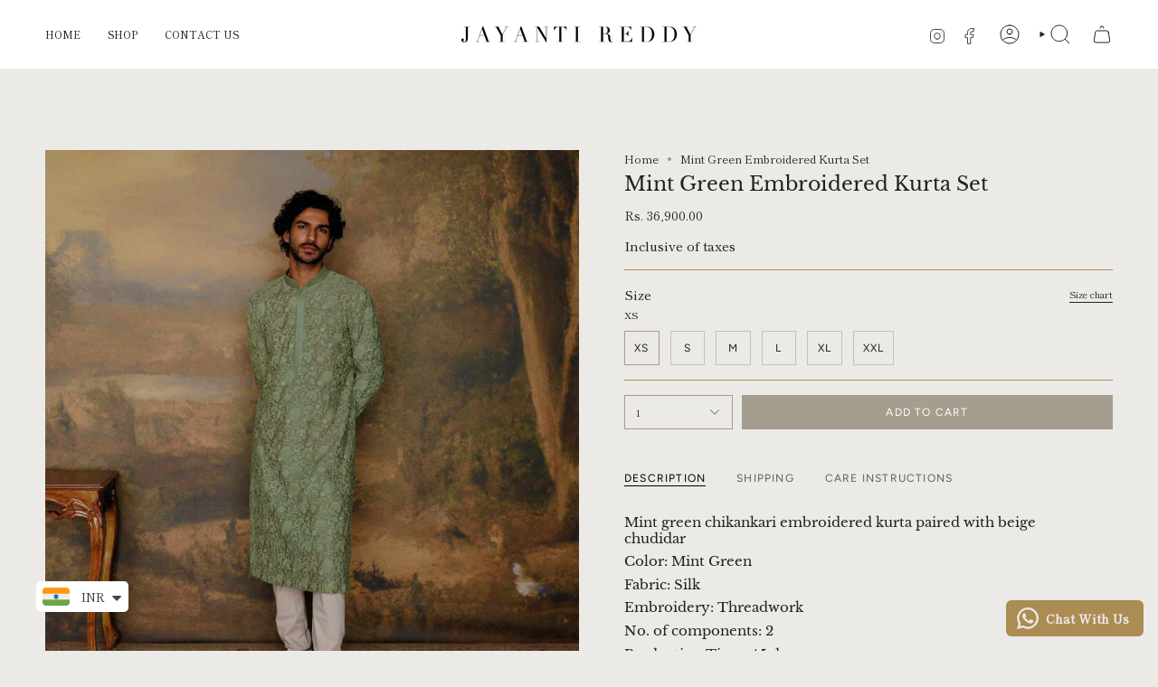

--- FILE ---
content_type: text/html; charset=utf-8
request_url: https://jayantireddy.com/products/mint-green-embroidered-kurta-set-2
body_size: 31990
content:
<!doctype html>
<html class="no-js no-touch supports-no-cookies" lang="en">
<head>
  <meta charset="UTF-8">
  <meta http-equiv="X-UA-Compatible" content="IE=edge">
  <meta name="viewport" content="width=device-width, initial-scale=1.0">
  <meta name="theme-color" content="#a59d8d">
  <link rel="canonical" href="https://jayantireddy.com/products/mint-green-embroidered-kurta-set-2">
  <!-- ======================= Broadcast Theme V5.8.3 ========================= -->

  <link href="//jayantireddy.com/cdn/shop/t/21/assets/theme.css?v=56447715053674682551731042517" as="style" rel="preload">
  <link href="//jayantireddy.com/cdn/shop/t/21/assets/vendor.js?v=37228463622838409191731042517" as="script" rel="preload">
  <link href="//jayantireddy.com/cdn/shop/t/21/assets/theme.js?v=68692674978099020611731042517" as="script" rel="preload">

    <link rel="icon" type="image/png" href="//jayantireddy.com/cdn/shop/files/JR_-_500x500_42d345bb-852b-4163-9b23-8b67329ba95d.png?crop=center&height=32&v=1685776468&width=32">
  

  <!-- Title and description ================================================ -->
  
  <title>
    
    Mint Green Embroidered Kurta Set
    
    
    
      &ndash; Jayanti Reddy
    
  </title>

  
    <meta name="description" content="Mint green chikankari embroidered kurta paired with beige chudidar Color: Mint Green Fabric: Silk Embroidery: Threadwork No. of components: 2 Production Time: 45 days">
  

  <meta property="og:site_name" content="Jayanti Reddy">
<meta property="og:url" content="https://jayantireddy.com/products/mint-green-embroidered-kurta-set-2">
<meta property="og:title" content="Mint Green Embroidered Kurta Set">
<meta property="og:type" content="product">
<meta property="og:description" content="Mint green chikankari embroidered kurta paired with beige chudidar Color: Mint Green Fabric: Silk Embroidery: Threadwork No. of components: 2 Production Time: 45 days"><meta property="og:image" content="http://jayantireddy.com/cdn/shop/files/JayantiReddyCatalogue2608_d48376d0-5ace-40f5-b8cc-928ed805a300.jpg?v=1722965740">
  <meta property="og:image:secure_url" content="https://jayantireddy.com/cdn/shop/files/JayantiReddyCatalogue2608_d48376d0-5ace-40f5-b8cc-928ed805a300.jpg?v=1722965740">
  <meta property="og:image:width" content="1400">
  <meta property="og:image:height" content="1600"><meta property="og:price:amount" content="36,900.00">
  <meta property="og:price:currency" content="INR"><meta name="twitter:card" content="summary_large_image">
<meta name="twitter:title" content="Mint Green Embroidered Kurta Set">
<meta name="twitter:description" content="Mint green chikankari embroidered kurta paired with beige chudidar Color: Mint Green Fabric: Silk Embroidery: Threadwork No. of components: 2 Production Time: 45 days">

  <!-- CSS ================================================================== -->
  <style data-shopify>
@font-face {
  font-family: "Libre Baskerville";
  font-weight: 400;
  font-style: normal;
  font-display: swap;
  src: url("//jayantireddy.com/cdn/fonts/libre_baskerville/librebaskerville_n4.2ec9ee517e3ce28d5f1e6c6e75efd8a97e59c189.woff2") format("woff2"),
       url("//jayantireddy.com/cdn/fonts/libre_baskerville/librebaskerville_n4.323789551b85098885c8eccedfb1bd8f25f56007.woff") format("woff");
}

    @font-face {
  font-family: "Shippori Mincho";
  font-weight: 400;
  font-style: normal;
  font-display: swap;
  src: url("//jayantireddy.com/cdn/fonts/shippori_mincho/shipporimincho_n4.84f8b7ceff7f95df65cde9ab1ed190e83a4f5b7e.woff2") format("woff2"),
       url("//jayantireddy.com/cdn/fonts/shippori_mincho/shipporimincho_n4.2a4eff622a8c9fcdc3c2b98b39815a9acc98b084.woff") format("woff");
}

    @font-face {
  font-family: Figtree;
  font-weight: 400;
  font-style: normal;
  font-display: swap;
  src: url("//jayantireddy.com/cdn/fonts/figtree/figtree_n4.3c0838aba1701047e60be6a99a1b0a40ce9b8419.woff2") format("woff2"),
       url("//jayantireddy.com/cdn/fonts/figtree/figtree_n4.c0575d1db21fc3821f17fd6617d3dee552312137.woff") format("woff");
}


    
      @font-face {
  font-family: "Libre Baskerville";
  font-weight: 700;
  font-style: normal;
  font-display: swap;
  src: url("//jayantireddy.com/cdn/fonts/libre_baskerville/librebaskerville_n7.eb83ab550f8363268d3cb412ad3d4776b2bc22b9.woff2") format("woff2"),
       url("//jayantireddy.com/cdn/fonts/libre_baskerville/librebaskerville_n7.5bb0de4f2b64b2f68c7e0de8d18bc3455494f553.woff") format("woff");
}

    

    
      @font-face {
  font-family: "Shippori Mincho";
  font-weight: 500;
  font-style: normal;
  font-display: swap;
  src: url("//jayantireddy.com/cdn/fonts/shippori_mincho/shipporimincho_n5.96ee30e3395687d426d3ded2c4ae57eabcf0366a.woff2") format("woff2"),
       url("//jayantireddy.com/cdn/fonts/shippori_mincho/shipporimincho_n5.17d6b6ab6d5486277060d336c46300174091153f.woff") format("woff");
}

    

    
    

    

    
  </style>

  
<style data-shopify>

:root {--scrollbar-width: 0px;





--COLOR-VIDEO-BG: #e1ded9;
--COLOR-BG-BRIGHTER: #e1ded9;--COLOR-BG: #eceae7;--COLOR-BG-ALPHA-25: rgba(236, 234, 231, 0.25);
--COLOR-BG-TRANSPARENT: rgba(236, 234, 231, 0);
--COLOR-BG-SECONDARY: #eceae7;
--COLOR-BG-SECONDARY-LIGHTEN: #ffffff;
--COLOR-BG-RGB: 236, 234, 231;

--COLOR-TEXT-DARK: #000000;
--COLOR-TEXT: #212121;
--COLOR-TEXT-LIGHT: #5e5d5c;


/* === Opacity shades of grey ===*/
--COLOR-A5:  rgba(33, 33, 33, 0.05);
--COLOR-A10: rgba(33, 33, 33, 0.1);
--COLOR-A15: rgba(33, 33, 33, 0.15);
--COLOR-A20: rgba(33, 33, 33, 0.2);
--COLOR-A25: rgba(33, 33, 33, 0.25);
--COLOR-A30: rgba(33, 33, 33, 0.3);
--COLOR-A35: rgba(33, 33, 33, 0.35);
--COLOR-A40: rgba(33, 33, 33, 0.4);
--COLOR-A45: rgba(33, 33, 33, 0.45);
--COLOR-A50: rgba(33, 33, 33, 0.5);
--COLOR-A55: rgba(33, 33, 33, 0.55);
--COLOR-A60: rgba(33, 33, 33, 0.6);
--COLOR-A65: rgba(33, 33, 33, 0.65);
--COLOR-A70: rgba(33, 33, 33, 0.7);
--COLOR-A75: rgba(33, 33, 33, 0.75);
--COLOR-A80: rgba(33, 33, 33, 0.8);
--COLOR-A85: rgba(33, 33, 33, 0.85);
--COLOR-A90: rgba(33, 33, 33, 0.9);
--COLOR-A95: rgba(33, 33, 33, 0.95);

--COLOR-BORDER: rgb(171, 140, 82);
--COLOR-BORDER-LIGHT: #c5b28e;
--COLOR-BORDER-HAIRLINE: #e5e3de;
--COLOR-BORDER-DARK: #665431;/* === Bright color ===*/
--COLOR-PRIMARY: #a59d8d;
--COLOR-PRIMARY-HOVER: #8c7b5a;
--COLOR-PRIMARY-FADE: rgba(165, 157, 141, 0.05);
--COLOR-PRIMARY-FADE-HOVER: rgba(165, 157, 141, 0.1);
--COLOR-PRIMARY-LIGHT: #eee8dd;--COLOR-PRIMARY-OPPOSITE: #ffffff;



/* === link Color ===*/
--COLOR-LINK: #212121;
--COLOR-LINK-HOVER: rgba(33, 33, 33, 0.7);
--COLOR-LINK-FADE: rgba(33, 33, 33, 0.05);
--COLOR-LINK-FADE-HOVER: rgba(33, 33, 33, 0.1);--COLOR-LINK-OPPOSITE: #ffffff;


/* === Product grid sale tags ===*/
--COLOR-SALE-BG: #f9dee5;
--COLOR-SALE-TEXT: #af7b88;

/* === Product grid badges ===*/
--COLOR-BADGE-BG: #af7b88;
--COLOR-BADGE-TEXT: #f9dee5;

/* === Product sale color ===*/
--COLOR-SALE: #d20000;

/* === Gray background on Product grid items ===*/--filter-bg: 1.0;/* === Helper colors for form error states ===*/
--COLOR-ERROR: #721C24;
--COLOR-ERROR-BG: #F8D7DA;
--COLOR-ERROR-BORDER: #F5C6CB;



  --RADIUS: 0px;
  --RADIUS-SELECT: 0px;

--COLOR-HEADER-BG: #ffffff;--COLOR-HEADER-BG-TRANSPARENT: rgba(255, 255, 255, 0);
--COLOR-HEADER-LINK: #212121;
--COLOR-HEADER-LINK-HOVER: rgba(33, 33, 33, 0.7);

--COLOR-MENU-BG: #ffffff;
--COLOR-MENU-LINK: #212121;
--COLOR-MENU-LINK-HOVER: rgba(33, 33, 33, 0.7);
--COLOR-SUBMENU-BG: #ffffff;
--COLOR-SUBMENU-LINK: #212121;
--COLOR-SUBMENU-LINK-HOVER: rgba(33, 33, 33, 0.7);
--COLOR-SUBMENU-TEXT-LIGHT: #646464;
--COLOR-MENU-TRANSPARENT: #ffffff;
--COLOR-MENU-TRANSPARENT-HOVER: rgba(255, 255, 255, 0.7);--COLOR-FOOTER-BG: #ffffff;
--COLOR-FOOTER-BG-HAIRLINE: #f7f7f7;
--COLOR-FOOTER-TEXT: #212121;
--COLOR-FOOTER-TEXT-A35: rgba(33, 33, 33, 0.35);
--COLOR-FOOTER-TEXT-A75: rgba(33, 33, 33, 0.75);
--COLOR-FOOTER-LINK: #212121;
--COLOR-FOOTER-LINK-HOVER: rgba(33, 33, 33, 0.7);
--COLOR-FOOTER-BORDER: #212121;

--TRANSPARENT: rgba(255, 255, 255, 0);

/* === Default overlay opacity ===*/
--overlay-opacity: 0;
--underlay-opacity: 1;
--underlay-bg: rgba(0,0,0,0.4);

/* === Custom Cursor ===*/
--ICON-ZOOM-IN: url( "//jayantireddy.com/cdn/shop/t/21/assets/icon-zoom-in.svg?v=182473373117644429561731042517" );
--ICON-ZOOM-OUT: url( "//jayantireddy.com/cdn/shop/t/21/assets/icon-zoom-out.svg?v=101497157853986683871731042517" );

/* === Custom Icons ===*/


  
  --ICON-ADD-BAG: url( "//jayantireddy.com/cdn/shop/t/21/assets/icon-add-bag.svg?v=23763382405227654651731042517" );
  --ICON-ADD-CART: url( "//jayantireddy.com/cdn/shop/t/21/assets/icon-add-cart.svg?v=3962293684743587821731042517" );
  --ICON-ARROW-LEFT: url( "//jayantireddy.com/cdn/shop/t/21/assets/icon-arrow-left.svg?v=136066145774695772731731042517" );
  --ICON-ARROW-RIGHT: url( "//jayantireddy.com/cdn/shop/t/21/assets/icon-arrow-right.svg?v=150928298113663093401731042517" );
  --ICON-SELECT: url("//jayantireddy.com/cdn/shop/t/21/assets/icon-select.svg?v=150573211567947701091731042517");


--PRODUCT-GRID-ASPECT-RATIO: 130.0%;

/* === Typography ===*/
--FONT-WEIGHT-BODY: 400;
--FONT-WEIGHT-BODY-BOLD: 500;

--FONT-STACK-BODY: "Shippori Mincho", serif;
--FONT-STYLE-BODY: normal;
--FONT-STYLE-BODY-ITALIC: italic;
--FONT-ADJUST-BODY: 0.9;

--LETTER-SPACING-BODY: 0.0em;

--FONT-WEIGHT-HEADING: 400;
--FONT-WEIGHT-HEADING-BOLD: 700;

--FONT-UPPERCASE-HEADING: none;
--LETTER-SPACING-HEADING: 0.0em;

--FONT-STACK-HEADING: "Libre Baskerville", serif;
--FONT-STYLE-HEADING: normal;
--FONT-STYLE-HEADING-ITALIC: italic;
--FONT-ADJUST-HEADING: 0.8;

--FONT-WEIGHT-SUBHEADING: 400;
--FONT-WEIGHT-SUBHEADING-BOLD: 500;

--FONT-STACK-SUBHEADING: "Shippori Mincho", serif;
--FONT-STYLE-SUBHEADING: normal;
--FONT-STYLE-SUBHEADING-ITALIC: italic;
--FONT-ADJUST-SUBHEADING: 0.8;

--FONT-UPPERCASE-SUBHEADING: uppercase;
--LETTER-SPACING-SUBHEADING: 0.1em;

--FONT-STACK-NAV: "Shippori Mincho", serif;
--FONT-STYLE-NAV: normal;
--FONT-STYLE-NAV-ITALIC: italic;
--FONT-ADJUST-NAV: 0.8;

--FONT-WEIGHT-NAV: 400;
--FONT-WEIGHT-NAV-BOLD: 500;

--LETTER-SPACING-NAV: 0.0em;

--FONT-SIZE-BASE: 0.9rem;
--FONT-SIZE-BASE-PERCENT: 0.9;

/* === Parallax ===*/
--PARALLAX-STRENGTH-MIN: 120.0%;
--PARALLAX-STRENGTH-MAX: 130.0%;--COLUMNS: 4;
--COLUMNS-MEDIUM: 3;
--COLUMNS-SMALL: 2;
--COLUMNS-MOBILE: 1;--LAYOUT-OUTER: 50px;
  --LAYOUT-GUTTER: 32px;
  --LAYOUT-OUTER-MEDIUM: 30px;
  --LAYOUT-GUTTER-MEDIUM: 22px;
  --LAYOUT-OUTER-SMALL: 16px;
  --LAYOUT-GUTTER-SMALL: 16px;--base-animation-delay: 0ms;
--line-height-normal: 1.375; /* Equals to line-height: normal; */--SIDEBAR-WIDTH: 288px;
  --SIDEBAR-WIDTH-MEDIUM: 258px;--DRAWER-WIDTH: 380px;--ICON-STROKE-WIDTH: 1px;/* === Button General ===*/
--BTN-FONT-STACK: Figtree, sans-serif;
--BTN-FONT-WEIGHT: 400;
--BTN-FONT-STYLE: normal;
--BTN-FONT-SIZE: 12px;

--BTN-LETTER-SPACING: 0.1em;
--BTN-UPPERCASE: uppercase;
--BTN-TEXT-ARROW-OFFSET: -1px;

/* === Button Primary ===*/
--BTN-PRIMARY-BORDER-COLOR: #a59d8d;
--BTN-PRIMARY-BG-COLOR: #a59d8d;
--BTN-PRIMARY-TEXT-COLOR: #ffffff;


  --BTN-PRIMARY-BG-COLOR-BRIGHTER: #9a917f;


/* === Button Secondary ===*/
--BTN-SECONDARY-BORDER-COLOR: #ab8c52;
--BTN-SECONDARY-BG-COLOR: #ab8c52;
--BTN-SECONDARY-TEXT-COLOR: #ffffff;


  --BTN-SECONDARY-BG-COLOR-BRIGHTER: #9a7e4a;


/* === Button White ===*/
--TEXT-BTN-BORDER-WHITE: #fff;
--TEXT-BTN-BG-WHITE: #fff;
--TEXT-BTN-WHITE: #000;
--TEXT-BTN-BG-WHITE-BRIGHTER: #f2f2f2;

/* === Button Black ===*/
--TEXT-BTN-BG-BLACK: #000;
--TEXT-BTN-BORDER-BLACK: #000;
--TEXT-BTN-BLACK: #fff;
--TEXT-BTN-BG-BLACK-BRIGHTER: #1a1a1a;

/* === Default Cart Gradient ===*/

--FREE-SHIPPING-GRADIENT: linear-gradient(to right, var(--COLOR-PRIMARY-LIGHT) 0%, var(--COLOR-PRIMARY) 100%);

/* === Swatch Size ===*/
--swatch-size-filters: calc(1.15rem * var(--FONT-ADJUST-BODY));
--swatch-size-product: calc(2.2rem * var(--FONT-ADJUST-BODY));
}

/* === Backdrop ===*/
::backdrop {
  --underlay-opacity: 1;
  --underlay-bg: rgba(0,0,0,0.4);
}
</style>


  <link href="//jayantireddy.com/cdn/shop/t/21/assets/theme.css?v=56447715053674682551731042517" rel="stylesheet" type="text/css" media="all" />
<link href="//jayantireddy.com/cdn/shop/t/21/assets/swatches.css?v=157844926215047500451731042517" as="style" rel="preload">
    <link href="//jayantireddy.com/cdn/shop/t/21/assets/swatches.css?v=157844926215047500451731042517" rel="stylesheet" type="text/css" media="all" />
<style data-shopify>.swatches {
    --black: #000000;--white: #fafafa;--blank: url(//jayantireddy.com/cdn/shop/files/blank_small.png?v=1578);
  }</style>
<script>
    if (window.navigator.userAgent.indexOf('MSIE ') > 0 || window.navigator.userAgent.indexOf('Trident/') > 0) {
      document.documentElement.className = document.documentElement.className + ' ie';

      var scripts = document.getElementsByTagName('script')[0];
      var polyfill = document.createElement("script");
      polyfill.defer = true;
      polyfill.src = "//jayantireddy.com/cdn/shop/t/21/assets/ie11.js?v=144489047535103983231731042517";

      scripts.parentNode.insertBefore(polyfill, scripts);
    } else {
      document.documentElement.className = document.documentElement.className.replace('no-js', 'js');
    }

    document.documentElement.style.setProperty('--scrollbar-width', `${getScrollbarWidth()}px`);

    function getScrollbarWidth() {
      // Creating invisible container
      const outer = document.createElement('div');
      outer.style.visibility = 'hidden';
      outer.style.overflow = 'scroll'; // forcing scrollbar to appear
      outer.style.msOverflowStyle = 'scrollbar'; // needed for WinJS apps
      document.documentElement.appendChild(outer);

      // Creating inner element and placing it in the container
      const inner = document.createElement('div');
      outer.appendChild(inner);

      // Calculating difference between container's full width and the child width
      const scrollbarWidth = outer.offsetWidth - inner.offsetWidth;

      // Removing temporary elements from the DOM
      outer.parentNode.removeChild(outer);

      return scrollbarWidth;
    }

    let root = '/';
    if (root[root.length - 1] !== '/') {
      root = root + '/';
    }

    window.theme = {
      routes: {
        root: root,
        cart_url: '/cart',
        cart_add_url: '/cart/add',
        cart_change_url: '/cart/change',
        product_recommendations_url: '/recommendations/products',
        predictive_search_url: '/search/suggest',
        addresses_url: '/account/addresses'
      },
      assets: {
        photoswipe: '//jayantireddy.com/cdn/shop/t/21/assets/photoswipe.js?v=162613001030112971491731042517',
        smoothscroll: '//jayantireddy.com/cdn/shop/t/21/assets/smoothscroll.js?v=37906625415260927261731042517',
      },
      strings: {
        addToCart: "Add to cart",
        cartAcceptanceError: "You must accept our terms and conditions.",
        soldOut: "Sold Out",
        from: "From",
        preOrder: "Pre-order",
        sale: "Sale",
        subscription: "Subscription",
        unavailable: "Unavailable",
        unitPrice: "Unit price",
        unitPriceSeparator: "per",
        shippingCalcSubmitButton: "Calculate shipping",
        shippingCalcSubmitButtonDisabled: "Calculating...",
        selectValue: "Select value",
        selectColor: "Select color",
        oneColor: "color",
        otherColor: "colors",
        upsellAddToCart: "Add",
        free: "Free",
        swatchesColor: "Color, Colour",
        sku: "SKU",
      },
      settings: {
        cartType: "drawer",
        customerLoggedIn: null ? true : false,
        enableQuickAdd: true,
        enableAnimations: true,
        variantOnSale: true,
        collectionSwatchStyle: "text-slider",
        swatchesType: "theme"
      },
      sliderArrows: {
        prev: '<button type="button" class="slider__button slider__button--prev" data-button-arrow data-button-prev>' + "Previous" + '</button>',
        next: '<button type="button" class="slider__button slider__button--next" data-button-arrow data-button-next>' + "Next" + '</button>',
      },
      moneyFormat: true ? "\u003cspan class=money\u003eRs. {{amount}}\u003c\/span\u003e" : "\u003cspan class=money\u003eRs. {{amount}}\u003c\/span\u003e",
      moneyWithoutCurrencyFormat: "\u003cspan class=money\u003eRs. {{amount}}\u003c\/span\u003e",
      moneyWithCurrencyFormat: "\u003cspan class=money\u003eRs. {{amount}}\u003c\/span\u003e",
      subtotal: 0,
      info: {
        name: 'broadcast'
      },
      version: '5.8.3'
    };

    let windowInnerHeight = window.innerHeight;
    document.documentElement.style.setProperty('--full-height', `${windowInnerHeight}px`);
    document.documentElement.style.setProperty('--three-quarters', `${windowInnerHeight * 0.75}px`);
    document.documentElement.style.setProperty('--two-thirds', `${windowInnerHeight * 0.66}px`);
    document.documentElement.style.setProperty('--one-half', `${windowInnerHeight * 0.5}px`);
    document.documentElement.style.setProperty('--one-third', `${windowInnerHeight * 0.33}px`);
    document.documentElement.style.setProperty('--one-fifth', `${windowInnerHeight * 0.2}px`);
  </script>

  

  <!-- Theme Javascript ============================================================== -->
  <script src="//jayantireddy.com/cdn/shop/t/21/assets/vendor.js?v=37228463622838409191731042517" defer="defer"></script>
  <script src="//jayantireddy.com/cdn/shop/t/21/assets/theme.js?v=68692674978099020611731042517" defer="defer"></script><!-- Shopify app scripts =========================================================== -->


  <script>window.performance && window.performance.mark && window.performance.mark('shopify.content_for_header.start');</script><meta name="google-site-verification" content="UZVhgnQM7kif2_2-sxwlkpVSTGn_q0DRCI8Re0r6Sps">
<meta id="shopify-digital-wallet" name="shopify-digital-wallet" content="/71706214684/digital_wallets/dialog">
<link rel="alternate" type="application/json+oembed" href="https://jayantireddy.com/products/mint-green-embroidered-kurta-set-2.oembed">
<script async="async" src="/checkouts/internal/preloads.js?locale=en-IN"></script>
<script id="shopify-features" type="application/json">{"accessToken":"f6a5f94cc4a017ed2569e69fd4eec3a3","betas":["rich-media-storefront-analytics"],"domain":"jayantireddy.com","predictiveSearch":true,"shopId":71706214684,"locale":"en"}</script>
<script>var Shopify = Shopify || {};
Shopify.shop = "jayantireddy.myshopify.com";
Shopify.locale = "en";
Shopify.currency = {"active":"INR","rate":"1.0"};
Shopify.country = "IN";
Shopify.theme = {"name":"JR NOV 2024","id":172091179292,"schema_name":"Broadcast","schema_version":"5.8.3","theme_store_id":868,"role":"main"};
Shopify.theme.handle = "null";
Shopify.theme.style = {"id":null,"handle":null};
Shopify.cdnHost = "jayantireddy.com/cdn";
Shopify.routes = Shopify.routes || {};
Shopify.routes.root = "/";</script>
<script type="module">!function(o){(o.Shopify=o.Shopify||{}).modules=!0}(window);</script>
<script>!function(o){function n(){var o=[];function n(){o.push(Array.prototype.slice.apply(arguments))}return n.q=o,n}var t=o.Shopify=o.Shopify||{};t.loadFeatures=n(),t.autoloadFeatures=n()}(window);</script>
<script id="shop-js-analytics" type="application/json">{"pageType":"product"}</script>
<script defer="defer" async type="module" src="//jayantireddy.com/cdn/shopifycloud/shop-js/modules/v2/client.init-shop-cart-sync_C5BV16lS.en.esm.js"></script>
<script defer="defer" async type="module" src="//jayantireddy.com/cdn/shopifycloud/shop-js/modules/v2/chunk.common_CygWptCX.esm.js"></script>
<script type="module">
  await import("//jayantireddy.com/cdn/shopifycloud/shop-js/modules/v2/client.init-shop-cart-sync_C5BV16lS.en.esm.js");
await import("//jayantireddy.com/cdn/shopifycloud/shop-js/modules/v2/chunk.common_CygWptCX.esm.js");

  window.Shopify.SignInWithShop?.initShopCartSync?.({"fedCMEnabled":true,"windoidEnabled":true});

</script>
<script>(function() {
  var isLoaded = false;
  function asyncLoad() {
    if (isLoaded) return;
    isLoaded = true;
    var urls = ["https:\/\/configs.carthike.com\/carthike.js?shop=jayantireddy.myshopify.com","\/\/cdn.shopify.com\/proxy\/44f536d6dadebf61e5bffcf4e067ad04cf0d40584ef49e1e19ef7b57090371c4\/storage.googleapis.com\/adnabu-shopify\/online-store\/3aef42cf291c4630ab21384a1731423937.min.js?shop=jayantireddy.myshopify.com\u0026sp-cache-control=cHVibGljLCBtYXgtYWdlPTkwMA"];
    for (var i = 0; i < urls.length; i++) {
      var s = document.createElement('script');
      s.type = 'text/javascript';
      s.async = true;
      s.src = urls[i];
      var x = document.getElementsByTagName('script')[0];
      x.parentNode.insertBefore(s, x);
    }
  };
  if(window.attachEvent) {
    window.attachEvent('onload', asyncLoad);
  } else {
    window.addEventListener('load', asyncLoad, false);
  }
})();</script>
<script id="__st">var __st={"a":71706214684,"offset":-18000,"reqid":"13a1f5d0-d567-4379-99ff-48616801a6c2-1768668035","pageurl":"jayantireddy.com\/products\/mint-green-embroidered-kurta-set-2","u":"675357c6febb","p":"product","rtyp":"product","rid":9494608150812};</script>
<script>window.ShopifyPaypalV4VisibilityTracking = true;</script>
<script id="captcha-bootstrap">!function(){'use strict';const t='contact',e='account',n='new_comment',o=[[t,t],['blogs',n],['comments',n],[t,'customer']],c=[[e,'customer_login'],[e,'guest_login'],[e,'recover_customer_password'],[e,'create_customer']],r=t=>t.map((([t,e])=>`form[action*='/${t}']:not([data-nocaptcha='true']) input[name='form_type'][value='${e}']`)).join(','),a=t=>()=>t?[...document.querySelectorAll(t)].map((t=>t.form)):[];function s(){const t=[...o],e=r(t);return a(e)}const i='password',u='form_key',d=['recaptcha-v3-token','g-recaptcha-response','h-captcha-response',i],f=()=>{try{return window.sessionStorage}catch{return}},m='__shopify_v',_=t=>t.elements[u];function p(t,e,n=!1){try{const o=window.sessionStorage,c=JSON.parse(o.getItem(e)),{data:r}=function(t){const{data:e,action:n}=t;return t[m]||n?{data:e,action:n}:{data:t,action:n}}(c);for(const[e,n]of Object.entries(r))t.elements[e]&&(t.elements[e].value=n);n&&o.removeItem(e)}catch(o){console.error('form repopulation failed',{error:o})}}const l='form_type',E='cptcha';function T(t){t.dataset[E]=!0}const w=window,h=w.document,L='Shopify',v='ce_forms',y='captcha';let A=!1;((t,e)=>{const n=(g='f06e6c50-85a8-45c8-87d0-21a2b65856fe',I='https://cdn.shopify.com/shopifycloud/storefront-forms-hcaptcha/ce_storefront_forms_captcha_hcaptcha.v1.5.2.iife.js',D={infoText:'Protected by hCaptcha',privacyText:'Privacy',termsText:'Terms'},(t,e,n)=>{const o=w[L][v],c=o.bindForm;if(c)return c(t,g,e,D).then(n);var r;o.q.push([[t,g,e,D],n]),r=I,A||(h.body.append(Object.assign(h.createElement('script'),{id:'captcha-provider',async:!0,src:r})),A=!0)});var g,I,D;w[L]=w[L]||{},w[L][v]=w[L][v]||{},w[L][v].q=[],w[L][y]=w[L][y]||{},w[L][y].protect=function(t,e){n(t,void 0,e),T(t)},Object.freeze(w[L][y]),function(t,e,n,w,h,L){const[v,y,A,g]=function(t,e,n){const i=e?o:[],u=t?c:[],d=[...i,...u],f=r(d),m=r(i),_=r(d.filter((([t,e])=>n.includes(e))));return[a(f),a(m),a(_),s()]}(w,h,L),I=t=>{const e=t.target;return e instanceof HTMLFormElement?e:e&&e.form},D=t=>v().includes(t);t.addEventListener('submit',(t=>{const e=I(t);if(!e)return;const n=D(e)&&!e.dataset.hcaptchaBound&&!e.dataset.recaptchaBound,o=_(e),c=g().includes(e)&&(!o||!o.value);(n||c)&&t.preventDefault(),c&&!n&&(function(t){try{if(!f())return;!function(t){const e=f();if(!e)return;const n=_(t);if(!n)return;const o=n.value;o&&e.removeItem(o)}(t);const e=Array.from(Array(32),(()=>Math.random().toString(36)[2])).join('');!function(t,e){_(t)||t.append(Object.assign(document.createElement('input'),{type:'hidden',name:u})),t.elements[u].value=e}(t,e),function(t,e){const n=f();if(!n)return;const o=[...t.querySelectorAll(`input[type='${i}']`)].map((({name:t})=>t)),c=[...d,...o],r={};for(const[a,s]of new FormData(t).entries())c.includes(a)||(r[a]=s);n.setItem(e,JSON.stringify({[m]:1,action:t.action,data:r}))}(t,e)}catch(e){console.error('failed to persist form',e)}}(e),e.submit())}));const S=(t,e)=>{t&&!t.dataset[E]&&(n(t,e.some((e=>e===t))),T(t))};for(const o of['focusin','change'])t.addEventListener(o,(t=>{const e=I(t);D(e)&&S(e,y())}));const B=e.get('form_key'),M=e.get(l),P=B&&M;t.addEventListener('DOMContentLoaded',(()=>{const t=y();if(P)for(const e of t)e.elements[l].value===M&&p(e,B);[...new Set([...A(),...v().filter((t=>'true'===t.dataset.shopifyCaptcha))])].forEach((e=>S(e,t)))}))}(h,new URLSearchParams(w.location.search),n,t,e,['guest_login'])})(!0,!1)}();</script>
<script integrity="sha256-4kQ18oKyAcykRKYeNunJcIwy7WH5gtpwJnB7kiuLZ1E=" data-source-attribution="shopify.loadfeatures" defer="defer" src="//jayantireddy.com/cdn/shopifycloud/storefront/assets/storefront/load_feature-a0a9edcb.js" crossorigin="anonymous"></script>
<script data-source-attribution="shopify.dynamic_checkout.dynamic.init">var Shopify=Shopify||{};Shopify.PaymentButton=Shopify.PaymentButton||{isStorefrontPortableWallets:!0,init:function(){window.Shopify.PaymentButton.init=function(){};var t=document.createElement("script");t.src="https://jayantireddy.com/cdn/shopifycloud/portable-wallets/latest/portable-wallets.en.js",t.type="module",document.head.appendChild(t)}};
</script>
<script data-source-attribution="shopify.dynamic_checkout.buyer_consent">
  function portableWalletsHideBuyerConsent(e){var t=document.getElementById("shopify-buyer-consent"),n=document.getElementById("shopify-subscription-policy-button");t&&n&&(t.classList.add("hidden"),t.setAttribute("aria-hidden","true"),n.removeEventListener("click",e))}function portableWalletsShowBuyerConsent(e){var t=document.getElementById("shopify-buyer-consent"),n=document.getElementById("shopify-subscription-policy-button");t&&n&&(t.classList.remove("hidden"),t.removeAttribute("aria-hidden"),n.addEventListener("click",e))}window.Shopify?.PaymentButton&&(window.Shopify.PaymentButton.hideBuyerConsent=portableWalletsHideBuyerConsent,window.Shopify.PaymentButton.showBuyerConsent=portableWalletsShowBuyerConsent);
</script>
<script data-source-attribution="shopify.dynamic_checkout.cart.bootstrap">document.addEventListener("DOMContentLoaded",(function(){function t(){return document.querySelector("shopify-accelerated-checkout-cart, shopify-accelerated-checkout")}if(t())Shopify.PaymentButton.init();else{new MutationObserver((function(e,n){t()&&(Shopify.PaymentButton.init(),n.disconnect())})).observe(document.body,{childList:!0,subtree:!0})}}));
</script>

<script>window.performance && window.performance.mark && window.performance.mark('shopify.content_for_header.end');</script>

<!-- BEGIN app block: shopify://apps/avada-seo-suite/blocks/avada-seo/15507c6e-1aa3-45d3-b698-7e175e033440 --><script>
  window.AVADA_SEO_ENABLED = true;
</script><!-- BEGIN app snippet: avada-broken-link-manager --><!-- END app snippet --><!-- BEGIN app snippet: avada-seo-site --><!-- END app snippet --><!-- BEGIN app snippet: avada-robot-onpage --><!-- Avada SEO Robot Onpage -->












<!-- END app snippet --><!-- BEGIN app snippet: avada-frequently-asked-questions -->







<!-- END app snippet --><!-- BEGIN app snippet: avada-custom-css --> <!-- BEGIN Avada SEO custom CSS END -->


<!-- END Avada SEO custom CSS END -->
<!-- END app snippet --><!-- BEGIN app snippet: avada-homepage --><!-- END app snippet --><!-- BEGIN app snippet: avada-seo-preload --><script>
  const ignore = ["\/cart","\/account"];
  window.FPConfig = {
      delay: 0,
      ignoreKeywords: ignore || ['/cart', '/account/login', '/account/logout', '/account'],
      maxRPS: 3,
      hoverDelay: 50
  };
</script>

<script src="https://cdn.shopify.com/extensions/019b5883-b6ab-7058-b8a7-b81c7af1b0f9/avada-seo-suite-218/assets/flying-pages.js" defer="defer"></script>


<!-- END app snippet --><!-- BEGIN app snippet: avada-loading --><style>
  @keyframes avada-rotate {
    0% { transform: rotate(0); }
    100% { transform: rotate(360deg); }
  }

  @keyframes avada-fade-out {
    0% { opacity: 1; visibility: visible; }
    100% { opacity: 0; visibility: hidden; }
  }

  .Avada-LoadingScreen {
    display: none;
    width: 100%;
    height: 100vh;
    top: 0;
    position: fixed;
    z-index: 9999;
    display: flex;
    align-items: center;
    justify-content: center;
  
    background-image: url();
    background-position: center;
    background-size: cover;
    background-repeat: no-repeat;
  
  }

  .Avada-LoadingScreen svg {
    animation: avada-rotate 1s linear infinite;
    width: px;
    height: px;
  }
</style>
<script>
  const themeId = Shopify.theme.id;
  const loadingSettingsValue = null;
  const loadingType = loadingSettingsValue?.loadingType;
  function renderLoading() {
    new MutationObserver((mutations, observer) => {
      if (document.body) {
        observer.disconnect();
        const loadingDiv = document.createElement('div');
        loadingDiv.className = 'Avada-LoadingScreen';
        if(loadingType === 'custom_logo' || loadingType === 'favicon_logo') {
          const srcLoadingImage = loadingSettingsValue?.customLogoThemeIds[themeId] || '';
          if(srcLoadingImage) {
            loadingDiv.innerHTML = `
            <img alt="Avada logo"  height="600px" loading="eager" fetchpriority="high"
              src="${srcLoadingImage}&width=600"
              width="600px" />
              `
          }
        }
        if(loadingType === 'circle') {
          loadingDiv.innerHTML = `
        <svg viewBox="0 0 40 40" fill="none" xmlns="http://www.w3.org/2000/svg">
          <path d="M20 3.75C11.0254 3.75 3.75 11.0254 3.75 20C3.75 21.0355 2.91053 21.875 1.875 21.875C0.839475 21.875 0 21.0355 0 20C0 8.9543 8.9543 0 20 0C31.0457 0 40 8.9543 40 20C40 31.0457 31.0457 40 20 40C18.9645 40 18.125 39.1605 18.125 38.125C18.125 37.0895 18.9645 36.25 20 36.25C28.9748 36.25 36.25 28.9748 36.25 20C36.25 11.0254 28.9748 3.75 20 3.75Z" fill=""/>
        </svg>
      `;
        }

        document.body.insertBefore(loadingDiv, document.body.firstChild || null);
        const e = '';
        const t = '';
        const o = 'first' === t;
        const a = sessionStorage.getItem('isShowLoadingAvada');
        const n = document.querySelector('.Avada-LoadingScreen');
        if (a && o) return (n.style.display = 'none');
        n.style.display = 'flex';
        const i = document.body;
        i.style.overflow = 'hidden';
        const l = () => {
          i.style.overflow = 'auto';
          n.style.animation = 'avada-fade-out 1s ease-out forwards';
          setTimeout(() => {
            n.style.display = 'none';
          }, 1000);
        };
        if ((o && !a && sessionStorage.setItem('isShowLoadingAvada', true), 'duration_auto' === e)) {
          window.onload = function() {
            l();
          };
          return;
        }
        setTimeout(() => {
          l();
        }, 1000 * e);
      }
    }).observe(document.documentElement, { childList: true, subtree: true });
  };
  function isNullish(value) {
    return value === null || value === undefined;
  }
  const themeIds = '';
  const themeIdsArray = themeIds ? themeIds.split(',') : [];

  if(!isNullish(themeIds) && themeIdsArray.includes(themeId.toString()) && loadingSettingsValue?.enabled) {
    renderLoading();
  }

  if(isNullish(loadingSettingsValue?.themeIds) && loadingSettingsValue?.enabled) {
    renderLoading();
  }
</script>
<!-- END app snippet --><!-- BEGIN app snippet: avada-seo-social-post --><!-- END app snippet -->
<!-- END app block --><!-- BEGIN app block: shopify://apps/retargeting-for-google/blocks/script-block/a7e9a0a9-e2ad-4582-8cee-19ef96b598c0 --><script async src="https://storage.googleapis.com/adnabu-shopify/app-embed-block/adwords-remarketing/jayantireddy.myshopify.com.min.js"></script>

<!-- END app block --><script src="https://cdn.shopify.com/extensions/a9a32278-85fd-435d-a2e4-15afbc801656/nova-multi-currency-converter-1/assets/nova-cur-app-embed.js" type="text/javascript" defer="defer"></script>
<link href="https://cdn.shopify.com/extensions/a9a32278-85fd-435d-a2e4-15afbc801656/nova-multi-currency-converter-1/assets/nova-cur.css" rel="stylesheet" type="text/css" media="all">
<link href="https://monorail-edge.shopifysvc.com" rel="dns-prefetch">
<script>(function(){if ("sendBeacon" in navigator && "performance" in window) {try {var session_token_from_headers = performance.getEntriesByType('navigation')[0].serverTiming.find(x => x.name == '_s').description;} catch {var session_token_from_headers = undefined;}var session_cookie_matches = document.cookie.match(/_shopify_s=([^;]*)/);var session_token_from_cookie = session_cookie_matches && session_cookie_matches.length === 2 ? session_cookie_matches[1] : "";var session_token = session_token_from_headers || session_token_from_cookie || "";function handle_abandonment_event(e) {var entries = performance.getEntries().filter(function(entry) {return /monorail-edge.shopifysvc.com/.test(entry.name);});if (!window.abandonment_tracked && entries.length === 0) {window.abandonment_tracked = true;var currentMs = Date.now();var navigation_start = performance.timing.navigationStart;var payload = {shop_id: 71706214684,url: window.location.href,navigation_start,duration: currentMs - navigation_start,session_token,page_type: "product"};window.navigator.sendBeacon("https://monorail-edge.shopifysvc.com/v1/produce", JSON.stringify({schema_id: "online_store_buyer_site_abandonment/1.1",payload: payload,metadata: {event_created_at_ms: currentMs,event_sent_at_ms: currentMs}}));}}window.addEventListener('pagehide', handle_abandonment_event);}}());</script>
<script id="web-pixels-manager-setup">(function e(e,d,r,n,o){if(void 0===o&&(o={}),!Boolean(null===(a=null===(i=window.Shopify)||void 0===i?void 0:i.analytics)||void 0===a?void 0:a.replayQueue)){var i,a;window.Shopify=window.Shopify||{};var t=window.Shopify;t.analytics=t.analytics||{};var s=t.analytics;s.replayQueue=[],s.publish=function(e,d,r){return s.replayQueue.push([e,d,r]),!0};try{self.performance.mark("wpm:start")}catch(e){}var l=function(){var e={modern:/Edge?\/(1{2}[4-9]|1[2-9]\d|[2-9]\d{2}|\d{4,})\.\d+(\.\d+|)|Firefox\/(1{2}[4-9]|1[2-9]\d|[2-9]\d{2}|\d{4,})\.\d+(\.\d+|)|Chrom(ium|e)\/(9{2}|\d{3,})\.\d+(\.\d+|)|(Maci|X1{2}).+ Version\/(15\.\d+|(1[6-9]|[2-9]\d|\d{3,})\.\d+)([,.]\d+|)( \(\w+\)|)( Mobile\/\w+|) Safari\/|Chrome.+OPR\/(9{2}|\d{3,})\.\d+\.\d+|(CPU[ +]OS|iPhone[ +]OS|CPU[ +]iPhone|CPU IPhone OS|CPU iPad OS)[ +]+(15[._]\d+|(1[6-9]|[2-9]\d|\d{3,})[._]\d+)([._]\d+|)|Android:?[ /-](13[3-9]|1[4-9]\d|[2-9]\d{2}|\d{4,})(\.\d+|)(\.\d+|)|Android.+Firefox\/(13[5-9]|1[4-9]\d|[2-9]\d{2}|\d{4,})\.\d+(\.\d+|)|Android.+Chrom(ium|e)\/(13[3-9]|1[4-9]\d|[2-9]\d{2}|\d{4,})\.\d+(\.\d+|)|SamsungBrowser\/([2-9]\d|\d{3,})\.\d+/,legacy:/Edge?\/(1[6-9]|[2-9]\d|\d{3,})\.\d+(\.\d+|)|Firefox\/(5[4-9]|[6-9]\d|\d{3,})\.\d+(\.\d+|)|Chrom(ium|e)\/(5[1-9]|[6-9]\d|\d{3,})\.\d+(\.\d+|)([\d.]+$|.*Safari\/(?![\d.]+ Edge\/[\d.]+$))|(Maci|X1{2}).+ Version\/(10\.\d+|(1[1-9]|[2-9]\d|\d{3,})\.\d+)([,.]\d+|)( \(\w+\)|)( Mobile\/\w+|) Safari\/|Chrome.+OPR\/(3[89]|[4-9]\d|\d{3,})\.\d+\.\d+|(CPU[ +]OS|iPhone[ +]OS|CPU[ +]iPhone|CPU IPhone OS|CPU iPad OS)[ +]+(10[._]\d+|(1[1-9]|[2-9]\d|\d{3,})[._]\d+)([._]\d+|)|Android:?[ /-](13[3-9]|1[4-9]\d|[2-9]\d{2}|\d{4,})(\.\d+|)(\.\d+|)|Mobile Safari.+OPR\/([89]\d|\d{3,})\.\d+\.\d+|Android.+Firefox\/(13[5-9]|1[4-9]\d|[2-9]\d{2}|\d{4,})\.\d+(\.\d+|)|Android.+Chrom(ium|e)\/(13[3-9]|1[4-9]\d|[2-9]\d{2}|\d{4,})\.\d+(\.\d+|)|Android.+(UC? ?Browser|UCWEB|U3)[ /]?(15\.([5-9]|\d{2,})|(1[6-9]|[2-9]\d|\d{3,})\.\d+)\.\d+|SamsungBrowser\/(5\.\d+|([6-9]|\d{2,})\.\d+)|Android.+MQ{2}Browser\/(14(\.(9|\d{2,})|)|(1[5-9]|[2-9]\d|\d{3,})(\.\d+|))(\.\d+|)|K[Aa][Ii]OS\/(3\.\d+|([4-9]|\d{2,})\.\d+)(\.\d+|)/},d=e.modern,r=e.legacy,n=navigator.userAgent;return n.match(d)?"modern":n.match(r)?"legacy":"unknown"}(),u="modern"===l?"modern":"legacy",c=(null!=n?n:{modern:"",legacy:""})[u],f=function(e){return[e.baseUrl,"/wpm","/b",e.hashVersion,"modern"===e.buildTarget?"m":"l",".js"].join("")}({baseUrl:d,hashVersion:r,buildTarget:u}),m=function(e){var d=e.version,r=e.bundleTarget,n=e.surface,o=e.pageUrl,i=e.monorailEndpoint;return{emit:function(e){var a=e.status,t=e.errorMsg,s=(new Date).getTime(),l=JSON.stringify({metadata:{event_sent_at_ms:s},events:[{schema_id:"web_pixels_manager_load/3.1",payload:{version:d,bundle_target:r,page_url:o,status:a,surface:n,error_msg:t},metadata:{event_created_at_ms:s}}]});if(!i)return console&&console.warn&&console.warn("[Web Pixels Manager] No Monorail endpoint provided, skipping logging."),!1;try{return self.navigator.sendBeacon.bind(self.navigator)(i,l)}catch(e){}var u=new XMLHttpRequest;try{return u.open("POST",i,!0),u.setRequestHeader("Content-Type","text/plain"),u.send(l),!0}catch(e){return console&&console.warn&&console.warn("[Web Pixels Manager] Got an unhandled error while logging to Monorail."),!1}}}}({version:r,bundleTarget:l,surface:e.surface,pageUrl:self.location.href,monorailEndpoint:e.monorailEndpoint});try{o.browserTarget=l,function(e){var d=e.src,r=e.async,n=void 0===r||r,o=e.onload,i=e.onerror,a=e.sri,t=e.scriptDataAttributes,s=void 0===t?{}:t,l=document.createElement("script"),u=document.querySelector("head"),c=document.querySelector("body");if(l.async=n,l.src=d,a&&(l.integrity=a,l.crossOrigin="anonymous"),s)for(var f in s)if(Object.prototype.hasOwnProperty.call(s,f))try{l.dataset[f]=s[f]}catch(e){}if(o&&l.addEventListener("load",o),i&&l.addEventListener("error",i),u)u.appendChild(l);else{if(!c)throw new Error("Did not find a head or body element to append the script");c.appendChild(l)}}({src:f,async:!0,onload:function(){if(!function(){var e,d;return Boolean(null===(d=null===(e=window.Shopify)||void 0===e?void 0:e.analytics)||void 0===d?void 0:d.initialized)}()){var d=window.webPixelsManager.init(e)||void 0;if(d){var r=window.Shopify.analytics;r.replayQueue.forEach((function(e){var r=e[0],n=e[1],o=e[2];d.publishCustomEvent(r,n,o)})),r.replayQueue=[],r.publish=d.publishCustomEvent,r.visitor=d.visitor,r.initialized=!0}}},onerror:function(){return m.emit({status:"failed",errorMsg:"".concat(f," has failed to load")})},sri:function(e){var d=/^sha384-[A-Za-z0-9+/=]+$/;return"string"==typeof e&&d.test(e)}(c)?c:"",scriptDataAttributes:o}),m.emit({status:"loading"})}catch(e){m.emit({status:"failed",errorMsg:(null==e?void 0:e.message)||"Unknown error"})}}})({shopId: 71706214684,storefrontBaseUrl: "https://jayantireddy.com",extensionsBaseUrl: "https://extensions.shopifycdn.com/cdn/shopifycloud/web-pixels-manager",monorailEndpoint: "https://monorail-edge.shopifysvc.com/unstable/produce_batch",surface: "storefront-renderer",enabledBetaFlags: ["2dca8a86"],webPixelsConfigList: [{"id":"1054769436","configuration":"{\"pixel_id\":\"510775681593749\",\"pixel_type\":\"facebook_pixel\"}","eventPayloadVersion":"v1","runtimeContext":"OPEN","scriptVersion":"ca16bc87fe92b6042fbaa3acc2fbdaa6","type":"APP","apiClientId":2329312,"privacyPurposes":["ANALYTICS","MARKETING","SALE_OF_DATA"],"dataSharingAdjustments":{"protectedCustomerApprovalScopes":["read_customer_address","read_customer_email","read_customer_name","read_customer_personal_data","read_customer_phone"]}},{"id":"730104092","configuration":"{\"config\":\"{\\\"pixel_id\\\":\\\"G-4G8N357WNE\\\",\\\"target_country\\\":\\\"IN\\\",\\\"gtag_events\\\":[{\\\"type\\\":\\\"search\\\",\\\"action_label\\\":[\\\"G-4G8N357WNE\\\",\\\"AW-11341352499\\\/PtMOCIu__uIYELOc_Z8q\\\"]},{\\\"type\\\":\\\"begin_checkout\\\",\\\"action_label\\\":[\\\"G-4G8N357WNE\\\",\\\"AW-11341352499\\\/wvZqCJG__uIYELOc_Z8q\\\"]},{\\\"type\\\":\\\"view_item\\\",\\\"action_label\\\":[\\\"G-4G8N357WNE\\\",\\\"AW-11341352499\\\/JvCSCIi__uIYELOc_Z8q\\\",\\\"MC-B4LNK2KL59\\\"]},{\\\"type\\\":\\\"purchase\\\",\\\"action_label\\\":[\\\"G-4G8N357WNE\\\",\\\"AW-11341352499\\\/KzceCIK__uIYELOc_Z8q\\\",\\\"MC-B4LNK2KL59\\\"]},{\\\"type\\\":\\\"page_view\\\",\\\"action_label\\\":[\\\"G-4G8N357WNE\\\",\\\"AW-11341352499\\\/RkwoCIW__uIYELOc_Z8q\\\",\\\"MC-B4LNK2KL59\\\"]},{\\\"type\\\":\\\"add_payment_info\\\",\\\"action_label\\\":[\\\"G-4G8N357WNE\\\",\\\"AW-11341352499\\\/nWMaCJS__uIYELOc_Z8q\\\"]},{\\\"type\\\":\\\"add_to_cart\\\",\\\"action_label\\\":[\\\"G-4G8N357WNE\\\",\\\"AW-11341352499\\\/IeFmCI6__uIYELOc_Z8q\\\"]}],\\\"enable_monitoring_mode\\\":false}\"}","eventPayloadVersion":"v1","runtimeContext":"OPEN","scriptVersion":"b2a88bafab3e21179ed38636efcd8a93","type":"APP","apiClientId":1780363,"privacyPurposes":[],"dataSharingAdjustments":{"protectedCustomerApprovalScopes":["read_customer_address","read_customer_email","read_customer_name","read_customer_personal_data","read_customer_phone"]}},{"id":"shopify-app-pixel","configuration":"{}","eventPayloadVersion":"v1","runtimeContext":"STRICT","scriptVersion":"0450","apiClientId":"shopify-pixel","type":"APP","privacyPurposes":["ANALYTICS","MARKETING"]},{"id":"shopify-custom-pixel","eventPayloadVersion":"v1","runtimeContext":"LAX","scriptVersion":"0450","apiClientId":"shopify-pixel","type":"CUSTOM","privacyPurposes":["ANALYTICS","MARKETING"]}],isMerchantRequest: false,initData: {"shop":{"name":"Jayanti Reddy","paymentSettings":{"currencyCode":"INR"},"myshopifyDomain":"jayantireddy.myshopify.com","countryCode":"IN","storefrontUrl":"https:\/\/jayantireddy.com"},"customer":null,"cart":null,"checkout":null,"productVariants":[{"price":{"amount":36900.0,"currencyCode":"INR"},"product":{"title":"Mint Green Embroidered Kurta Set","vendor":"JayantiReddy","id":"9494608150812","untranslatedTitle":"Mint Green Embroidered Kurta Set","url":"\/products\/mint-green-embroidered-kurta-set-2","type":"Mens Kurta Set"},"id":"49201253155100","image":{"src":"\/\/jayantireddy.com\/cdn\/shop\/files\/JayantiReddyCatalogue2608_d48376d0-5ace-40f5-b8cc-928ed805a300.jpg?v=1722965740"},"sku":"JR-SS-13","title":"XS","untranslatedTitle":"XS"},{"price":{"amount":36900.0,"currencyCode":"INR"},"product":{"title":"Mint Green Embroidered Kurta Set","vendor":"JayantiReddy","id":"9494608150812","untranslatedTitle":"Mint Green Embroidered Kurta Set","url":"\/products\/mint-green-embroidered-kurta-set-2","type":"Mens Kurta Set"},"id":"49201253187868","image":{"src":"\/\/jayantireddy.com\/cdn\/shop\/files\/JayantiReddyCatalogue2608_d48376d0-5ace-40f5-b8cc-928ed805a300.jpg?v=1722965740"},"sku":"JR-SS-13","title":"S","untranslatedTitle":"S"},{"price":{"amount":36900.0,"currencyCode":"INR"},"product":{"title":"Mint Green Embroidered Kurta Set","vendor":"JayantiReddy","id":"9494608150812","untranslatedTitle":"Mint Green Embroidered Kurta Set","url":"\/products\/mint-green-embroidered-kurta-set-2","type":"Mens Kurta Set"},"id":"49201253220636","image":{"src":"\/\/jayantireddy.com\/cdn\/shop\/files\/JayantiReddyCatalogue2608_d48376d0-5ace-40f5-b8cc-928ed805a300.jpg?v=1722965740"},"sku":"JR-SS-13","title":"M","untranslatedTitle":"M"},{"price":{"amount":36900.0,"currencyCode":"INR"},"product":{"title":"Mint Green Embroidered Kurta Set","vendor":"JayantiReddy","id":"9494608150812","untranslatedTitle":"Mint Green Embroidered Kurta Set","url":"\/products\/mint-green-embroidered-kurta-set-2","type":"Mens Kurta Set"},"id":"49201253253404","image":{"src":"\/\/jayantireddy.com\/cdn\/shop\/files\/JayantiReddyCatalogue2608_d48376d0-5ace-40f5-b8cc-928ed805a300.jpg?v=1722965740"},"sku":"JR-SS-13","title":"L","untranslatedTitle":"L"},{"price":{"amount":42435.0,"currencyCode":"INR"},"product":{"title":"Mint Green Embroidered Kurta Set","vendor":"JayantiReddy","id":"9494608150812","untranslatedTitle":"Mint Green Embroidered Kurta Set","url":"\/products\/mint-green-embroidered-kurta-set-2","type":"Mens Kurta Set"},"id":"49201253286172","image":{"src":"\/\/jayantireddy.com\/cdn\/shop\/files\/JayantiReddyCatalogue2608_d48376d0-5ace-40f5-b8cc-928ed805a300.jpg?v=1722965740"},"sku":"JR-SS-13","title":"XL","untranslatedTitle":"XL"},{"price":{"amount":42435.0,"currencyCode":"INR"},"product":{"title":"Mint Green Embroidered Kurta Set","vendor":"JayantiReddy","id":"9494608150812","untranslatedTitle":"Mint Green Embroidered Kurta Set","url":"\/products\/mint-green-embroidered-kurta-set-2","type":"Mens Kurta Set"},"id":"49201253318940","image":{"src":"\/\/jayantireddy.com\/cdn\/shop\/files\/JayantiReddyCatalogue2608_d48376d0-5ace-40f5-b8cc-928ed805a300.jpg?v=1722965740"},"sku":"JR-SS-13","title":"XXL","untranslatedTitle":"XXL"}],"purchasingCompany":null},},"https://jayantireddy.com/cdn","fcfee988w5aeb613cpc8e4bc33m6693e112",{"modern":"","legacy":""},{"shopId":"71706214684","storefrontBaseUrl":"https:\/\/jayantireddy.com","extensionBaseUrl":"https:\/\/extensions.shopifycdn.com\/cdn\/shopifycloud\/web-pixels-manager","surface":"storefront-renderer","enabledBetaFlags":"[\"2dca8a86\"]","isMerchantRequest":"false","hashVersion":"fcfee988w5aeb613cpc8e4bc33m6693e112","publish":"custom","events":"[[\"page_viewed\",{}],[\"product_viewed\",{\"productVariant\":{\"price\":{\"amount\":36900.0,\"currencyCode\":\"INR\"},\"product\":{\"title\":\"Mint Green Embroidered Kurta Set\",\"vendor\":\"JayantiReddy\",\"id\":\"9494608150812\",\"untranslatedTitle\":\"Mint Green Embroidered Kurta Set\",\"url\":\"\/products\/mint-green-embroidered-kurta-set-2\",\"type\":\"Mens Kurta Set\"},\"id\":\"49201253155100\",\"image\":{\"src\":\"\/\/jayantireddy.com\/cdn\/shop\/files\/JayantiReddyCatalogue2608_d48376d0-5ace-40f5-b8cc-928ed805a300.jpg?v=1722965740\"},\"sku\":\"JR-SS-13\",\"title\":\"XS\",\"untranslatedTitle\":\"XS\"}}]]"});</script><script>
  window.ShopifyAnalytics = window.ShopifyAnalytics || {};
  window.ShopifyAnalytics.meta = window.ShopifyAnalytics.meta || {};
  window.ShopifyAnalytics.meta.currency = 'INR';
  var meta = {"product":{"id":9494608150812,"gid":"gid:\/\/shopify\/Product\/9494608150812","vendor":"JayantiReddy","type":"Mens Kurta Set","handle":"mint-green-embroidered-kurta-set-2","variants":[{"id":49201253155100,"price":3690000,"name":"Mint Green Embroidered Kurta Set - XS","public_title":"XS","sku":"JR-SS-13"},{"id":49201253187868,"price":3690000,"name":"Mint Green Embroidered Kurta Set - S","public_title":"S","sku":"JR-SS-13"},{"id":49201253220636,"price":3690000,"name":"Mint Green Embroidered Kurta Set - M","public_title":"M","sku":"JR-SS-13"},{"id":49201253253404,"price":3690000,"name":"Mint Green Embroidered Kurta Set - L","public_title":"L","sku":"JR-SS-13"},{"id":49201253286172,"price":4243500,"name":"Mint Green Embroidered Kurta Set - XL","public_title":"XL","sku":"JR-SS-13"},{"id":49201253318940,"price":4243500,"name":"Mint Green Embroidered Kurta Set - XXL","public_title":"XXL","sku":"JR-SS-13"}],"remote":false},"page":{"pageType":"product","resourceType":"product","resourceId":9494608150812,"requestId":"13a1f5d0-d567-4379-99ff-48616801a6c2-1768668035"}};
  for (var attr in meta) {
    window.ShopifyAnalytics.meta[attr] = meta[attr];
  }
</script>
<script class="analytics">
  (function () {
    var customDocumentWrite = function(content) {
      var jquery = null;

      if (window.jQuery) {
        jquery = window.jQuery;
      } else if (window.Checkout && window.Checkout.$) {
        jquery = window.Checkout.$;
      }

      if (jquery) {
        jquery('body').append(content);
      }
    };

    var hasLoggedConversion = function(token) {
      if (token) {
        return document.cookie.indexOf('loggedConversion=' + token) !== -1;
      }
      return false;
    }

    var setCookieIfConversion = function(token) {
      if (token) {
        var twoMonthsFromNow = new Date(Date.now());
        twoMonthsFromNow.setMonth(twoMonthsFromNow.getMonth() + 2);

        document.cookie = 'loggedConversion=' + token + '; expires=' + twoMonthsFromNow;
      }
    }

    var trekkie = window.ShopifyAnalytics.lib = window.trekkie = window.trekkie || [];
    if (trekkie.integrations) {
      return;
    }
    trekkie.methods = [
      'identify',
      'page',
      'ready',
      'track',
      'trackForm',
      'trackLink'
    ];
    trekkie.factory = function(method) {
      return function() {
        var args = Array.prototype.slice.call(arguments);
        args.unshift(method);
        trekkie.push(args);
        return trekkie;
      };
    };
    for (var i = 0; i < trekkie.methods.length; i++) {
      var key = trekkie.methods[i];
      trekkie[key] = trekkie.factory(key);
    }
    trekkie.load = function(config) {
      trekkie.config = config || {};
      trekkie.config.initialDocumentCookie = document.cookie;
      var first = document.getElementsByTagName('script')[0];
      var script = document.createElement('script');
      script.type = 'text/javascript';
      script.onerror = function(e) {
        var scriptFallback = document.createElement('script');
        scriptFallback.type = 'text/javascript';
        scriptFallback.onerror = function(error) {
                var Monorail = {
      produce: function produce(monorailDomain, schemaId, payload) {
        var currentMs = new Date().getTime();
        var event = {
          schema_id: schemaId,
          payload: payload,
          metadata: {
            event_created_at_ms: currentMs,
            event_sent_at_ms: currentMs
          }
        };
        return Monorail.sendRequest("https://" + monorailDomain + "/v1/produce", JSON.stringify(event));
      },
      sendRequest: function sendRequest(endpointUrl, payload) {
        // Try the sendBeacon API
        if (window && window.navigator && typeof window.navigator.sendBeacon === 'function' && typeof window.Blob === 'function' && !Monorail.isIos12()) {
          var blobData = new window.Blob([payload], {
            type: 'text/plain'
          });

          if (window.navigator.sendBeacon(endpointUrl, blobData)) {
            return true;
          } // sendBeacon was not successful

        } // XHR beacon

        var xhr = new XMLHttpRequest();

        try {
          xhr.open('POST', endpointUrl);
          xhr.setRequestHeader('Content-Type', 'text/plain');
          xhr.send(payload);
        } catch (e) {
          console.log(e);
        }

        return false;
      },
      isIos12: function isIos12() {
        return window.navigator.userAgent.lastIndexOf('iPhone; CPU iPhone OS 12_') !== -1 || window.navigator.userAgent.lastIndexOf('iPad; CPU OS 12_') !== -1;
      }
    };
    Monorail.produce('monorail-edge.shopifysvc.com',
      'trekkie_storefront_load_errors/1.1',
      {shop_id: 71706214684,
      theme_id: 172091179292,
      app_name: "storefront",
      context_url: window.location.href,
      source_url: "//jayantireddy.com/cdn/s/trekkie.storefront.cd680fe47e6c39ca5d5df5f0a32d569bc48c0f27.min.js"});

        };
        scriptFallback.async = true;
        scriptFallback.src = '//jayantireddy.com/cdn/s/trekkie.storefront.cd680fe47e6c39ca5d5df5f0a32d569bc48c0f27.min.js';
        first.parentNode.insertBefore(scriptFallback, first);
      };
      script.async = true;
      script.src = '//jayantireddy.com/cdn/s/trekkie.storefront.cd680fe47e6c39ca5d5df5f0a32d569bc48c0f27.min.js';
      first.parentNode.insertBefore(script, first);
    };
    trekkie.load(
      {"Trekkie":{"appName":"storefront","development":false,"defaultAttributes":{"shopId":71706214684,"isMerchantRequest":null,"themeId":172091179292,"themeCityHash":"10323256284685889878","contentLanguage":"en","currency":"INR","eventMetadataId":"a1afe89b-ba31-4c4c-8964-3ce82f417462"},"isServerSideCookieWritingEnabled":true,"monorailRegion":"shop_domain","enabledBetaFlags":["65f19447"]},"Session Attribution":{},"S2S":{"facebookCapiEnabled":true,"source":"trekkie-storefront-renderer","apiClientId":580111}}
    );

    var loaded = false;
    trekkie.ready(function() {
      if (loaded) return;
      loaded = true;

      window.ShopifyAnalytics.lib = window.trekkie;

      var originalDocumentWrite = document.write;
      document.write = customDocumentWrite;
      try { window.ShopifyAnalytics.merchantGoogleAnalytics.call(this); } catch(error) {};
      document.write = originalDocumentWrite;

      window.ShopifyAnalytics.lib.page(null,{"pageType":"product","resourceType":"product","resourceId":9494608150812,"requestId":"13a1f5d0-d567-4379-99ff-48616801a6c2-1768668035","shopifyEmitted":true});

      var match = window.location.pathname.match(/checkouts\/(.+)\/(thank_you|post_purchase)/)
      var token = match? match[1]: undefined;
      if (!hasLoggedConversion(token)) {
        setCookieIfConversion(token);
        window.ShopifyAnalytics.lib.track("Viewed Product",{"currency":"INR","variantId":49201253155100,"productId":9494608150812,"productGid":"gid:\/\/shopify\/Product\/9494608150812","name":"Mint Green Embroidered Kurta Set - XS","price":"36900.00","sku":"JR-SS-13","brand":"JayantiReddy","variant":"XS","category":"Mens Kurta Set","nonInteraction":true,"remote":false},undefined,undefined,{"shopifyEmitted":true});
      window.ShopifyAnalytics.lib.track("monorail:\/\/trekkie_storefront_viewed_product\/1.1",{"currency":"INR","variantId":49201253155100,"productId":9494608150812,"productGid":"gid:\/\/shopify\/Product\/9494608150812","name":"Mint Green Embroidered Kurta Set - XS","price":"36900.00","sku":"JR-SS-13","brand":"JayantiReddy","variant":"XS","category":"Mens Kurta Set","nonInteraction":true,"remote":false,"referer":"https:\/\/jayantireddy.com\/products\/mint-green-embroidered-kurta-set-2"});
      }
    });


        var eventsListenerScript = document.createElement('script');
        eventsListenerScript.async = true;
        eventsListenerScript.src = "//jayantireddy.com/cdn/shopifycloud/storefront/assets/shop_events_listener-3da45d37.js";
        document.getElementsByTagName('head')[0].appendChild(eventsListenerScript);

})();</script>
<script
  defer
  src="https://jayantireddy.com/cdn/shopifycloud/perf-kit/shopify-perf-kit-3.0.4.min.js"
  data-application="storefront-renderer"
  data-shop-id="71706214684"
  data-render-region="gcp-us-central1"
  data-page-type="product"
  data-theme-instance-id="172091179292"
  data-theme-name="Broadcast"
  data-theme-version="5.8.3"
  data-monorail-region="shop_domain"
  data-resource-timing-sampling-rate="10"
  data-shs="true"
  data-shs-beacon="true"
  data-shs-export-with-fetch="true"
  data-shs-logs-sample-rate="1"
  data-shs-beacon-endpoint="https://jayantireddy.com/api/collect"
></script>
</head>

<body id="mint-green-embroidered-kurta-set" class="template-product grid-classic aos-initialized" data-animations="true"><a class="in-page-link visually-hidden skip-link" data-skip-content href="#MainContent">Skip to content</a>

  <div class="container" data-site-container>
    <div class="header-sections">
      <!-- BEGIN sections: group-header -->
<div id="shopify-section-sections--23462283444508__announcement" class="shopify-section shopify-section-group-group-header page-announcement"><style data-shopify>:root {
      
    --ANNOUNCEMENT-HEIGHT-DESKTOP: 0px;
    --ANNOUNCEMENT-HEIGHT-MOBILE: 0px;
    }</style><div id="Announcement--sections--23462283444508__announcement"
  class="announcement__wrapper announcement__wrapper--top"
  data-announcement-wrapper
  data-section-id="sections--23462283444508__announcement"
  data-section-type="announcement"
  style="--PT: 0px;
  --PB: 0px;

  --ticker-direction: ticker-rtl;--bg: #f7f7f7;
    --bg-transparent: rgba(247, 247, 247, 0);--text: #545454;
    --link: #545454;
    --link-hover: #545454;--text-size: var(--font-2);
  --text-align: center;
  --justify-content: center;"><div class="announcement__bar announcement__bar--error section-padding">
      <div class="announcement__message">
        <div class="announcement__text body-size-2">
          <div class="announcement__main">This site has limited support for your browser. We recommend switching to Edge, Chrome, Safari, or Firefox.</div>
        </div>
      </div>
    </div></div>
</div><div id="shopify-section-sections--23462283444508__header" class="shopify-section shopify-section-group-group-header page-header"><style data-shopify>:root {
    --HEADER-HEIGHT: 77px;
    --HEADER-HEIGHT-MEDIUM: 66.0px;
    --HEADER-HEIGHT-MOBILE: 60.0px;

    
--icon-add-cart: var(--ICON-ADD-BAG);}

  .theme__header {
    --PT: 15px;
    --PB: 15px;

    
  }.header__logo__link {
      --logo-padding: 6.866804692891648%;
      --logo-width-desktop: 260px;
      --logo-width-mobile: 150px;
    }.main-content > .shopify-section:first-of-type .backdrop--linear:before { display: none; }</style><div class="header__wrapper"
  data-header-wrapper
  
  data-header-sticky
  data-header-style="logo_center_menu_left"
  data-section-id="sections--23462283444508__header"
  data-section-type="header"
  style="--highlight: #d02e2e;">

  <header class="theme__header" role="banner" data-header-height data-aos="fade"><div class="section-padding">
      <div class="header__mobile">
        <div class="header__mobile__left">
    <div class="header__mobile__button">
      <button class="header__mobile__hamburger caps"
        data-drawer-toggle="hamburger"
        aria-label="Show menu"
        aria-haspopup="true"
        aria-expanded="false"
        aria-controls="header-menu"><svg aria-hidden="true" focusable="false" role="presentation" class="icon icon-menu" viewBox="0 0 24 24"><path d="M3 5h18M3 12h18M3 19h18" stroke="#000" stroke-linecap="round" stroke-linejoin="round"/></svg></button>
    </div><div class="header__mobile__button caps">
        <header-search-popdown>
          <details>
            <summary class="navlink navlink--search" aria-haspopup="dialog" title="Search"><svg aria-hidden="true" focusable="false" role="presentation" class="icon icon-search" viewBox="0 0 24 24"><g stroke="currentColor"><path d="M10.85 2c2.444 0 4.657.99 6.258 2.592A8.85 8.85 0 1 1 10.85 2ZM17.122 17.122 22 22"/></g></svg><svg aria-hidden="true" focusable="false" role="presentation" class="icon icon-cancel" viewBox="0 0 24 24"><path d="M6.758 17.243 12.001 12m5.243-5.243L12 12m0 0L6.758 6.757M12.001 12l5.243 5.243" stroke="currentColor" stroke-linecap="round" stroke-linejoin="round"/></svg><span class="visually-hidden">Search</span>
            </summary><div class="search-popdown" aria-label="Search" data-popdown>
  <div class="wrapper">
    <div class="search-popdown__main"><predictive-search><form class="search-form"
          action="/search"
          method="get"
          role="search">
          <input name="options[prefix]" type="hidden" value="last">

          <button class="search-popdown__submit" type="submit" aria-label="Search"><svg aria-hidden="true" focusable="false" role="presentation" class="icon icon-search" viewBox="0 0 24 24"><g stroke="currentColor"><path d="M10.85 2c2.444 0 4.657.99 6.258 2.592A8.85 8.85 0 1 1 10.85 2ZM17.122 17.122 22 22"/></g></svg></button>

          <div class="input-holder">
            <label for="SearchInput--mobile" class="visually-hidden">Search</label>
            <input type="search"
              id="SearchInput--mobile"
              data-predictive-search-input="search-popdown-results"
              name="q"
              value=""
              placeholder="Search"
              role="combobox"
              aria-label="Search our store"
              aria-owns="predictive-search-results"
              aria-controls="predictive-search-results"
              aria-expanded="false"
              aria-haspopup="listbox"
              aria-autocomplete="list"
              autocorrect="off"
              autocomplete="off"
              autocapitalize="off"
              spellcheck="false">

            <button type="reset" class="search-reset hidden" aria-label="Reset">Clear</button>
          </div><div class="predictive-search" tabindex="-1" data-predictive-search-results data-scroll-lock-scrollable>
              <div class="predictive-search__loading-state">
                <div class="predictive-search__loader loader"><div class="loader-indeterminate"></div></div>
              </div>
            </div>

            <span class="predictive-search-status visually-hidden" role="status" aria-hidden="true" data-predictive-search-status></span></form></predictive-search><div class="predictive-search predictive-search--empty" data-popular-searches>
          <div class="wrapper"><div class="predictive-search__column">
                  <p class="predictive-search__heading">Popular searches</p>

                  <div class="predictive-search__group"><div class="predictive-search__item">
                        <a class="predictive-search__link" href="/">HOME</a>
                      </div><div class="predictive-search__item">
                        <a class="predictive-search__link" href="#">SHOP</a>
                      </div><div class="predictive-search__item">
                        <a class="predictive-search__link" href="/pages/contact">CONTACT US</a>
                      </div></div>
                </div></div>
        </div><div class="search-popdown__close">
        <button type="button" class="search-popdown__close__button" title="Close" data-popdown-close><svg aria-hidden="true" focusable="false" role="presentation" class="icon icon-cancel" viewBox="0 0 24 24"><path d="M6.758 17.243 12.001 12m5.243-5.243L12 12m0 0L6.758 6.757M12.001 12l5.243 5.243" stroke="currentColor" stroke-linecap="round" stroke-linejoin="round"/></svg></button>
      </div>
    </div>
  </div>
</div>
<span class="underlay" data-popdown-underlay></span>
          </details>
        </header-search-popdown>
      </div></div>

  <div class="header__logo header__logo--image">
    <a class="header__logo__link" href="/" data-logo-link><figure class="logo__img logo__img--color image-wrapper lazy-image is-loading" style="--aspect-ratio: 14.56281407035176;"><img src="//jayantireddy.com/cdn/shop/files/Jayanti_Reddy_Logo.png?crop=center&amp;height=35&amp;v=1676018229&amp;width=520" alt="Jayanti Reddy" width="520" height="35" loading="eager" srcset="//jayantireddy.com/cdn/shop/files/Jayanti_Reddy_Logo.png?v=1676018229&amp;width=260 260w, //jayantireddy.com/cdn/shop/files/Jayanti_Reddy_Logo.png?v=1676018229&amp;width=390 390w, //jayantireddy.com/cdn/shop/files/Jayanti_Reddy_Logo.png?v=1676018229&amp;width=520 520w, //jayantireddy.com/cdn/shop/files/Jayanti_Reddy_Logo.png?v=1676018229&amp;width=150 150w, //jayantireddy.com/cdn/shop/files/Jayanti_Reddy_Logo.png?v=1676018229&amp;width=225 225w, //jayantireddy.com/cdn/shop/files/Jayanti_Reddy_Logo.png?v=1676018229&amp;width=300 300w, //jayantireddy.com/cdn/shop/files/Jayanti_Reddy_Logo.png?v=1676018229&amp;width=2898 2898w" sizes="(min-width: 750px) 260px, (min-width: 300px) 150px, calc((100vw - 64px) * 0.5)" fetchpriority="high" class=" is-loading " style="object-position:52.923% 45.5762%;">
</figure>
</a>
  </div>

  <div class="header__mobile__right caps">
    
<div class="header__mobile__button">
        <a href="/account" class="navlink"><svg aria-hidden="true" focusable="false" role="presentation" class="icon icon-profile-circled" viewBox="0 0 24 24"><path d="M12 2C6.477 2 2 6.477 2 12s4.477 10 10 10 10-4.477 10-10S17.523 2 12 2z" stroke="#000" stroke-linecap="round" stroke-linejoin="round"/><path d="M4.271 18.346S6.5 15.5 12 15.5s7.73 2.846 7.73 2.846M12 12a3 3 0 1 0 0-6 3 3 0 0 0 0 6z" stroke="#000" stroke-linecap="round" stroke-linejoin="round"/></svg><span class="visually-hidden">Account</span>
        </a>
      </div><div class="header__mobile__button">
      <a href="/cart" class="navlink navlink--cart navlink--cart--icon" data-cart-toggle>
        <div class="navlink__cart__content">
    <span class="visually-hidden">Cart</span>

    <span class="header__cart__status__holder">
      <cart-count class="header__cart__status" data-status-separator=": " data-cart-count="0" data-limit="10">
        0
      </cart-count><!-- /snippets/social-icon.liquid -->


<svg aria-hidden="true" focusable="false" role="presentation" class="icon icon-bag" viewBox="0 0 24 24"><path d="m19.26 9.696 1.385 9A2 2 0 0 1 18.67 21H5.33a2 2 0 0 1-1.977-2.304l1.385-9A2 2 0 0 1 6.716 8h10.568a2 2 0 0 1 1.977 1.696zM14 5a2 2 0 1 0-4 0" stroke="#000" stroke-linecap="round" stroke-linejoin="round"/></svg></span>
  </div>
      </a>
    </div>
  </div>
      </div>

      <div class="header__desktop" data-header-desktop><div class="header__desktop__upper header__desktop__upper--reverse" data-takes-space-wrapper>
              <div data-child-takes-space class="header__desktop__bar__l"><div class="header__logo header__logo--image">
    <a class="header__logo__link" href="/" data-logo-link><figure class="logo__img logo__img--color image-wrapper lazy-image is-loading" style="--aspect-ratio: 14.56281407035176;"><img src="//jayantireddy.com/cdn/shop/files/Jayanti_Reddy_Logo.png?crop=center&amp;height=35&amp;v=1676018229&amp;width=520" alt="Jayanti Reddy" width="520" height="35" loading="eager" srcset="//jayantireddy.com/cdn/shop/files/Jayanti_Reddy_Logo.png?v=1676018229&amp;width=260 260w, //jayantireddy.com/cdn/shop/files/Jayanti_Reddy_Logo.png?v=1676018229&amp;width=390 390w, //jayantireddy.com/cdn/shop/files/Jayanti_Reddy_Logo.png?v=1676018229&amp;width=520 520w, //jayantireddy.com/cdn/shop/files/Jayanti_Reddy_Logo.png?v=1676018229&amp;width=150 150w, //jayantireddy.com/cdn/shop/files/Jayanti_Reddy_Logo.png?v=1676018229&amp;width=225 225w, //jayantireddy.com/cdn/shop/files/Jayanti_Reddy_Logo.png?v=1676018229&amp;width=300 300w, //jayantireddy.com/cdn/shop/files/Jayanti_Reddy_Logo.png?v=1676018229&amp;width=2898 2898w" sizes="(min-width: 750px) 260px, (min-width: 300px) 150px, calc((100vw - 64px) * 0.5)" fetchpriority="high" class=" is-loading " style="object-position:52.923% 45.5762%;">
</figure>
</a>
  </div></div>

              <div data-child-takes-space class="header__desktop__bar__c"><nav class="header__menu caps">

<div class="menu__item  child"
  >
  <a href="/" data-top-link class="navlink navlink--toplevel">
    <span class="navtext">HOME</span>
  </a>
  
</div>


<div class="menu__item  grandparent kids-3 images-1  "
  
    aria-haspopup="true"
    aria-expanded="false"
    data-hover-disclosure-toggle="dropdown-75164e16f295b1a3445f6ff14208103b"
    aria-controls="dropdown-75164e16f295b1a3445f6ff14208103b"
    role="button"
  >
  <a href="#" data-top-link class="navlink navlink--toplevel">
    <span class="navtext">SHOP</span>
  </a>
  
    <div class="header__dropdown"
      data-hover-disclosure
      id="dropdown-75164e16f295b1a3445f6ff14208103b">
      <div class="header__dropdown__wrapper">
        <div class="header__dropdown__inner"><div class="header__grandparent__links">
                
                  
<div class="dropdown__family">
                      <a href="#" data-stagger-first class="navlink navlink--child">
                        <span class="navtext">
                          Collections
</span>
                      </a>
                      
<a href="/collections/reclaimed-opulence" data-stagger-second class="navlink navlink--grandchild">
                          <span class="navtext">
                            Reclaimed Opulence
</span>
                        </a>
                      
<a href="/collections/summer-qutub-2025" data-stagger-second class="navlink navlink--grandchild">
                          <span class="navtext">
                            Summer Qutub 2025
</span>
                        </a>
                      
<a href="/collections/icw-2024" data-stagger-second class="navlink navlink--grandchild">
                          <span class="navtext">
                            India Couture Week 2024
</span>
                        </a>
                      
<a href="/collections/modern-groom" data-stagger-second class="navlink navlink--grandchild">
                          <span class="navtext">
                            Modern Groom
</span>
                        </a>
                      
<a href="/collections/luxe-bridal-2024" data-stagger-second class="navlink navlink--grandchild">
                          <span class="navtext">
                            Luxe Bridal Edit 2024
</span>
                        </a>
                      
<a href="/collections/s-s-24-luxury-pret" data-stagger-second class="navlink navlink--grandchild">
                          <span class="navtext">
                            Spring Summer 2024
</span>
                        </a>
                      
<a href="/collections/luxe-pret-edit-2024" data-stagger-second class="navlink navlink--grandchild">
                          <span class="navtext">
                            Luxe Pret Edit 2024
</span>
                        </a>
                      
<a href="/collections/euphoria-jr" data-stagger-second class="navlink navlink--grandchild">
                          <span class="navtext">
                            Euphoria
</span>
                        </a>
                      
<a href="/collections/zeya" data-stagger-second class="navlink navlink--grandchild">
                          <span class="navtext">
                            Zeya
</span>
                        </a>
                      
                    </div>
                  
<div class="dropdown__family">
                      <a href="#" data-stagger-first class="navlink navlink--child">
                        <span class="navtext">
                          Womenswear
</span>
                      </a>
                      
<a href="/collections/anarkali-set" data-stagger-second class="navlink navlink--grandchild">
                          <span class="navtext">
                            Anarkali
</span>
                        </a>
                      
<a href="/collections/lehenga-set" data-stagger-second class="navlink navlink--grandchild">
                          <span class="navtext">
                            Lehenga
</span>
                        </a>
                      
<a href="/collections/kaftan" data-stagger-second class="navlink navlink--grandchild">
                          <span class="navtext">
                            Kaftan
</span>
                        </a>
                      
<a href="/collections/cape-set" data-stagger-second class="navlink navlink--grandchild">
                          <span class="navtext">
                            Cape 
</span>
                        </a>
                      
<a href="/collections/saree" data-stagger-second class="navlink navlink--grandchild">
                          <span class="navtext">
                            Sarees
</span>
                        </a>
                      
<a href="/collections/sharara-set" data-stagger-second class="navlink navlink--grandchild">
                          <span class="navtext">
                            Sharara
</span>
                        </a>
                      
<a href="/collections/peplum-set" data-stagger-second class="navlink navlink--grandchild">
                          <span class="navtext">
                            Peplum
</span>
                        </a>
                      
<a href="/collections/tunic-set" data-stagger-second class="navlink navlink--grandchild">
                          <span class="navtext">
                            Tunic
</span>
                        </a>
                      
<a href="/collections/women" data-stagger-second class="navlink navlink--grandchild">
                          <span class="navtext">
                            VIEW ALL
</span>
                        </a>
                      
                    </div>
                  
<div class="dropdown__family">
                      <a href="/collections/men" data-stagger-first class="navlink navlink--child">
                        <span class="navtext">
                          Menswear
</span>
                      </a>
                      
<a href="/collections/sherwani" data-stagger-second class="navlink navlink--grandchild">
                          <span class="navtext">
                            Sherwani
</span>
                        </a>
                      
<a href="/collections/men-kurta-set" data-stagger-second class="navlink navlink--grandchild">
                          <span class="navtext">
                            Kurta
</span>
                        </a>
                      
<a href="/collections/waistcoat-sets" data-stagger-second class="navlink navlink--grandchild">
                          <span class="navtext">
                            Waistcoat
</span>
                        </a>
                      
<a href="/collections/bandhgala-set" data-stagger-second class="navlink navlink--grandchild">
                          <span class="navtext">
                            Bandhgala
</span>
                        </a>
                      
<a href="/collections/men" data-stagger-second class="navlink navlink--grandchild">
                          <span class="navtext">
                            View ALL
</span>
                        </a>
                      
                    </div>
                  
                
              </div><div class="menu__blocks" style="--images-space: 1;">
<div class="menu__block menu__block--narrow" 
  >
  <div class="header__dropdown__image palette--contrast--dark"
    
    data-stagger-first><a href="/collections/reclaimed-opulence" class="link-over-image"><div class="hero__content__wrapper align--bottom-left">
        <div class="hero__content hero__content--transparent backdrop--radial"><h2 class="hero__title h4">
              RECLAIMED OPULENCE
</h2><p class="hero__description">
              Explore our latest collection
            </p></div>
      </div></a><div class="image-overlay" style="--overlay-bg: #000000; --overlay-opacity: 0.0;"></div><figure class="image-wrapper lazy-image lazy-image--backfill is-loading" style="--aspect-ratio: 0.8333333333333334;"><img src="//jayantireddy.com/cdn/shop/files/4152-JayantiReddy.jpg?crop=center&amp;height=1679&amp;v=1759853215&amp;width=1400" width="1400" height="1679" loading="lazy" srcset="//jayantireddy.com/cdn/shop/files/4152-JayantiReddy.jpg?v=1759853215&amp;width=180 180w, //jayantireddy.com/cdn/shop/files/4152-JayantiReddy.jpg?v=1759853215&amp;width=360 360w, //jayantireddy.com/cdn/shop/files/4152-JayantiReddy.jpg?v=1759853215&amp;width=540 540w, //jayantireddy.com/cdn/shop/files/4152-JayantiReddy.jpg?v=1759853215&amp;width=720 720w, //jayantireddy.com/cdn/shop/files/4152-JayantiReddy.jpg?v=1759853215&amp;width=900 900w, //jayantireddy.com/cdn/shop/files/4152-JayantiReddy.jpg?v=1759853215&amp;width=1080 1080w, //jayantireddy.com/cdn/shop/files/4152-JayantiReddy.jpg?v=1759853215&amp;width=1296 1296w, //jayantireddy.com/cdn/shop/files/4152-JayantiReddy.jpg?v=1759853215&amp;width=1400 1400w" sizes="(min-width: 990px) calc((100vw - 100px) / 4), (min-width: 380px) 350px, calc(100vw - 30px)" fetchpriority="high" class=" fit-cover is-loading ">
</figure>
</div>
</div></div></div>
      </div>
    </div>
  
</div>


<div class="menu__item  child"
  >
  <a href="/pages/contact" data-top-link class="navlink navlink--toplevel">
    <span class="navtext">CONTACT US</span>
  </a>
  
</div>
<div class="hover__bar"></div>

    <div class="hover__bg"></div>
  </nav></div>

              <div data-child-takes-space class="header__desktop__bar__r"><div class="header__desktop__buttons header__desktop__buttons--icons caps">
<div class="header__desktop__button">
<ul class="socials socials--thin"
  ><li>
    <a href="https://www.instagram.com/jayantireddylabel" title="Jayanti Reddy on Instagram" rel="noopener" target="_blank" class="social-link"><svg aria-hidden="true" focusable="false" role="presentation" class="icon icon-instagram" viewBox="0 0 24 24"><path d="M12 16a4 4 0 1 0 0-8 4 4 0 0 0 0 8z" stroke="#000" stroke-linecap="round" stroke-linejoin="round"/><path d="M3 16V8a5 5 0 0 1 5-5h8a5 5 0 0 1 5 5v8a5 5 0 0 1-5 5H8a5 5 0 0 1-5-5z" stroke="#000"/><path d="m17.5 6.51.01-.011" stroke="#000" stroke-linecap="round" stroke-linejoin="round"/></svg><span class="icon-fallback-text">Instagram</span>
    </a>
  </li><li>
    <a href="https://www.facebook.com/JayantiReddyOfficial" title="Jayanti Reddy on Facebook" rel="noopener" target="_blank" class="social-link"><svg aria-hidden="true" focusable="false" role="presentation" class="icon icon-facebook" viewBox="0 0 24 24"><path d="M17 2h-3a5 5 0 0 0-5 5v3H6v4h3v8h4v-8h3l1-4h-4V7a1 1 0 0 1 1-1h3V2z" stroke="#000" stroke-linecap="round" stroke-linejoin="round"/></svg><span class="icon-fallback-text">Facebook</span>
    </a>
  </li></ul></div><div class="header__desktop__button">
        <a href="/account" class="navlink" title="My Account"><svg aria-hidden="true" focusable="false" role="presentation" class="icon icon-profile-circled" viewBox="0 0 24 24"><path d="M12 2C6.477 2 2 6.477 2 12s4.477 10 10 10 10-4.477 10-10S17.523 2 12 2z" stroke="#000" stroke-linecap="round" stroke-linejoin="round"/><path d="M4.271 18.346S6.5 15.5 12 15.5s7.73 2.846 7.73 2.846M12 12a3 3 0 1 0 0-6 3 3 0 0 0 0 6z" stroke="#000" stroke-linecap="round" stroke-linejoin="round"/></svg><span class="visually-hidden">Account</span>
        </a>
      </div><div class="header__desktop__button">
        <header-search-popdown>
          <details>
            <summary class="navlink navlink--search" aria-haspopup="dialog" title="Search"><svg aria-hidden="true" focusable="false" role="presentation" class="icon icon-search" viewBox="0 0 24 24"><g stroke="currentColor"><path d="M10.85 2c2.444 0 4.657.99 6.258 2.592A8.85 8.85 0 1 1 10.85 2ZM17.122 17.122 22 22"/></g></svg><svg aria-hidden="true" focusable="false" role="presentation" class="icon icon-cancel" viewBox="0 0 24 24"><path d="M6.758 17.243 12.001 12m5.243-5.243L12 12m0 0L6.758 6.757M12.001 12l5.243 5.243" stroke="currentColor" stroke-linecap="round" stroke-linejoin="round"/></svg><span class="visually-hidden">Search</span>
            </summary><div class="search-popdown" aria-label="Search" data-popdown>
  <div class="wrapper">
    <div class="search-popdown__main"><predictive-search><form class="search-form"
          action="/search"
          method="get"
          role="search">
          <input name="options[prefix]" type="hidden" value="last">

          <button class="search-popdown__submit" type="submit" aria-label="Search"><svg aria-hidden="true" focusable="false" role="presentation" class="icon icon-search" viewBox="0 0 24 24"><g stroke="currentColor"><path d="M10.85 2c2.444 0 4.657.99 6.258 2.592A8.85 8.85 0 1 1 10.85 2ZM17.122 17.122 22 22"/></g></svg></button>

          <div class="input-holder">
            <label for="SearchInput--desktop" class="visually-hidden">Search</label>
            <input type="search"
              id="SearchInput--desktop"
              data-predictive-search-input="search-popdown-results"
              name="q"
              value=""
              placeholder="Search"
              role="combobox"
              aria-label="Search our store"
              aria-owns="predictive-search-results"
              aria-controls="predictive-search-results"
              aria-expanded="false"
              aria-haspopup="listbox"
              aria-autocomplete="list"
              autocorrect="off"
              autocomplete="off"
              autocapitalize="off"
              spellcheck="false">

            <button type="reset" class="search-reset hidden" aria-label="Reset">Clear</button>
          </div><div class="predictive-search" tabindex="-1" data-predictive-search-results data-scroll-lock-scrollable>
              <div class="predictive-search__loading-state">
                <div class="predictive-search__loader loader"><div class="loader-indeterminate"></div></div>
              </div>
            </div>

            <span class="predictive-search-status visually-hidden" role="status" aria-hidden="true" data-predictive-search-status></span></form></predictive-search><div class="predictive-search predictive-search--empty" data-popular-searches>
          <div class="wrapper"><div class="predictive-search__column">
                  <p class="predictive-search__heading">Popular searches</p>

                  <div class="predictive-search__group"><div class="predictive-search__item">
                        <a class="predictive-search__link" href="/">HOME</a>
                      </div><div class="predictive-search__item">
                        <a class="predictive-search__link" href="#">SHOP</a>
                      </div><div class="predictive-search__item">
                        <a class="predictive-search__link" href="/pages/contact">CONTACT US</a>
                      </div></div>
                </div></div>
        </div><div class="search-popdown__close">
        <button type="button" class="search-popdown__close__button" title="Close" data-popdown-close><svg aria-hidden="true" focusable="false" role="presentation" class="icon icon-cancel" viewBox="0 0 24 24"><path d="M6.758 17.243 12.001 12m5.243-5.243L12 12m0 0L6.758 6.757M12.001 12l5.243 5.243" stroke="currentColor" stroke-linecap="round" stroke-linejoin="round"/></svg></button>
      </div>
    </div>
  </div>
</div>
<span class="underlay" data-popdown-underlay></span>
          </details>
        </header-search-popdown>
      </div><div class="header__desktop__button">
      <a href="/cart" class="navlink navlink--cart navlink--cart--icon" title="Cart" data-cart-toggle>
        <div class="navlink__cart__content">
    <span class="visually-hidden">Cart</span>

    <span class="header__cart__status__holder">
      <cart-count class="header__cart__status" data-status-separator=": " data-cart-count="0" data-limit="10">
        0
      </cart-count><!-- /snippets/social-icon.liquid -->


<svg aria-hidden="true" focusable="false" role="presentation" class="icon icon-bag" viewBox="0 0 24 24"><path d="m19.26 9.696 1.385 9A2 2 0 0 1 18.67 21H5.33a2 2 0 0 1-1.977-2.304l1.385-9A2 2 0 0 1 6.716 8h10.568a2 2 0 0 1 1.977 1.696zM14 5a2 2 0 1 0-4 0" stroke="#000" stroke-linecap="round" stroke-linejoin="round"/></svg></span>
  </div>
      </a>
    </div>
  </div></div>
            </div></div>
    </div>
  </header>

  <nav class="drawer drawer--header caps"
    data-drawer="hamburger"
    aria-label="Menu"
    id="header-menu">
    <div class="drawer__inner" data-drawer-inner>
      <header class="drawer__head">
        <button class="drawer__close"
          data-drawer-toggle="hamburger"
          aria-label="Show menu"
          aria-haspopup="true"
          aria-expanded="true"
          aria-controls="header-menu"><svg aria-hidden="true" focusable="false" role="presentation" class="icon icon-cancel" viewBox="0 0 24 24"><path d="M6.758 17.243 12.001 12m5.243-5.243L12 12m0 0L6.758 6.757M12.001 12l5.243 5.243" stroke="currentColor" stroke-linecap="round" stroke-linejoin="round"/></svg></button>
      </header>

      <div class="drawer__body">
        <div class="drawer__content" data-drawer-content>
          <div class="drawer__menu" data-sliderule-pane="0" data-scroll-lock-scrollable>
            <div class="drawer__main-menu"><div class="sliderule__wrapper">
    <div class="sliderow"
      role="button"
      data-animates="0"
      data-animation="drawer-items-fade"
      data-animation-delay="250"
      data-animation-duration="500">
      <a class="sliderow__title" href="/">
      <span>
        HOME
</span>
    </a>
    </div></div><div class="sliderule__wrapper"><button class="sliderow" type="button"
      data-animates="0"
      data-animation="drawer-items-fade"
      data-animation-delay="300"
      data-animation-duration="500"
      data-sliderule-open="sliderule-2657f1e3b696a65ba69208722c565327">
      <span class="sliderow__title">
        <span>
          SHOP
</span>

        <span class="sliderule__chevron--right"><svg aria-hidden="true" focusable="false" role="presentation" class="icon icon-arrow-right" viewBox="0 0 24 24"><path d="M6 12h12.5m0 0-6-6m6 6-6 6" stroke="#000" stroke-linecap="round" stroke-linejoin="round"/></svg><span class="visually-hidden">Show menu</span>
        </span>
      </span>
    </button>

    <div class="mobile__menu__dropdown sliderule__panel"
      id="sliderule-2657f1e3b696a65ba69208722c565327"
      data-sliderule="1"
      data-scroll-lock-scrollable>
      <div class="sliderow sliderow--back"
        data-animates="1"
        data-animation="drawer-items-fade"
        data-animation-delay="50"
        data-animation-duration="500">
        <button class="sliderow__back-button" type="button" data-sliderule-close="sliderule-2657f1e3b696a65ba69208722c565327">
          <span class="sliderule__chevron--left"><svg aria-hidden="true" focusable="false" role="presentation" class="icon icon-arrow-left" viewBox="0 0 24 24"><path d="M18.5 12H6m0 0 6-6m-6 6 6 6" stroke="currentColor" stroke-linecap="round" stroke-linejoin="round"/></svg><span class="visually-hidden">Exit menu</span>
          </span>
        </button>
        <span class="sliderow__title" data-sliderule-close="sliderule-2657f1e3b696a65ba69208722c565327">SHOP</span>
      </div>
      <div class="sliderow__links" data-links><div class="sliderule__wrapper"><button class="sliderow" type="button"
      data-animates="1"
      data-animation="drawer-items-fade"
      data-animation-delay="250"
      data-animation-duration="500"
      data-sliderule-open="sliderule-39414974ed5156dce89aa82ebfb2c583">
      <span class="sliderow__title">
        <span>
          Collections
</span>

        <span class="sliderule__chevron--right"><svg aria-hidden="true" focusable="false" role="presentation" class="icon icon-arrow-right" viewBox="0 0 24 24"><path d="M6 12h12.5m0 0-6-6m6 6-6 6" stroke="#000" stroke-linecap="round" stroke-linejoin="round"/></svg><span class="visually-hidden">Show menu</span>
        </span>
      </span>
    </button>

    <div class="mobile__menu__dropdown sliderule__panel"
      id="sliderule-39414974ed5156dce89aa82ebfb2c583"
      data-sliderule="2"
      data-scroll-lock-scrollable>
      <div class="sliderow sliderow--back"
        data-animates="2"
        data-animation="drawer-items-fade"
        data-animation-delay="50"
        data-animation-duration="500">
        <button class="sliderow__back-button" type="button" data-sliderule-close="sliderule-39414974ed5156dce89aa82ebfb2c583">
          <span class="sliderule__chevron--left"><svg aria-hidden="true" focusable="false" role="presentation" class="icon icon-arrow-left" viewBox="0 0 24 24"><path d="M18.5 12H6m0 0 6-6m-6 6 6 6" stroke="currentColor" stroke-linecap="round" stroke-linejoin="round"/></svg><span class="visually-hidden">Exit menu</span>
          </span>
        </button>
        <span class="sliderow__title" data-sliderule-close="sliderule-39414974ed5156dce89aa82ebfb2c583">Collections</span>
      </div>
      <div class="sliderow__links" data-links><div class="sliderule__wrapper">
    <div class="sliderow"
      role="button"
      data-animates="2"
      data-animation="drawer-items-fade"
      data-animation-delay="250"
      data-animation-duration="500">
      <a class="sliderow__title" href="/collections/reclaimed-opulence">
      <span>
        Reclaimed Opulence
</span>
    </a>
    </div></div><div class="sliderule__wrapper">
    <div class="sliderow"
      role="button"
      data-animates="2"
      data-animation="drawer-items-fade"
      data-animation-delay="300"
      data-animation-duration="500">
      <a class="sliderow__title" href="/collections/summer-qutub-2025">
      <span>
        Summer Qutub 2025
</span>
    </a>
    </div></div><div class="sliderule__wrapper">
    <div class="sliderow"
      role="button"
      data-animates="2"
      data-animation="drawer-items-fade"
      data-animation-delay="350"
      data-animation-duration="500">
      <a class="sliderow__title" href="/collections/icw-2024">
      <span>
        India Couture Week 2024
</span>
    </a>
    </div></div><div class="sliderule__wrapper">
    <div class="sliderow"
      role="button"
      data-animates="2"
      data-animation="drawer-items-fade"
      data-animation-delay="400"
      data-animation-duration="500">
      <a class="sliderow__title" href="/collections/modern-groom">
      <span>
        Modern Groom
</span>
    </a>
    </div></div><div class="sliderule__wrapper">
    <div class="sliderow"
      role="button"
      data-animates="2"
      data-animation="drawer-items-fade"
      data-animation-delay="450"
      data-animation-duration="500">
      <a class="sliderow__title" href="/collections/luxe-bridal-2024">
      <span>
        Luxe Bridal Edit 2024
</span>
    </a>
    </div></div><div class="sliderule__wrapper">
    <div class="sliderow"
      role="button"
      data-animates="2"
      data-animation="drawer-items-fade"
      data-animation-delay="500"
      data-animation-duration="500">
      <a class="sliderow__title" href="/collections/s-s-24-luxury-pret">
      <span>
        Spring Summer 2024
</span>
    </a>
    </div></div><div class="sliderule__wrapper">
    <div class="sliderow"
      role="button"
      data-animates="2"
      data-animation="drawer-items-fade"
      data-animation-delay="550"
      data-animation-duration="500">
      <a class="sliderow__title" href="/collections/luxe-pret-edit-2024">
      <span>
        Luxe Pret Edit 2024
</span>
    </a>
    </div></div><div class="sliderule__wrapper">
    <div class="sliderow"
      role="button"
      data-animates="2"
      data-animation="drawer-items-fade"
      data-animation-delay="600"
      data-animation-duration="500">
      <a class="sliderow__title" href="/collections/euphoria-jr">
      <span>
        Euphoria
</span>
    </a>
    </div></div><div class="sliderule__wrapper">
    <div class="sliderow"
      role="button"
      data-animates="2"
      data-animation="drawer-items-fade"
      data-animation-delay="650"
      data-animation-duration="500">
      <a class="sliderow__title" href="/collections/zeya">
      <span>
        Zeya
</span>
    </a>
    </div></div>
</div>
    </div></div><div class="sliderule__wrapper"><button class="sliderow" type="button"
      data-animates="1"
      data-animation="drawer-items-fade"
      data-animation-delay="300"
      data-animation-duration="500"
      data-sliderule-open="sliderule-f606ce448efbedf3d1f1eef2de1a9aaf">
      <span class="sliderow__title">
        <span>
          Womenswear
</span>

        <span class="sliderule__chevron--right"><svg aria-hidden="true" focusable="false" role="presentation" class="icon icon-arrow-right" viewBox="0 0 24 24"><path d="M6 12h12.5m0 0-6-6m6 6-6 6" stroke="#000" stroke-linecap="round" stroke-linejoin="round"/></svg><span class="visually-hidden">Show menu</span>
        </span>
      </span>
    </button>

    <div class="mobile__menu__dropdown sliderule__panel"
      id="sliderule-f606ce448efbedf3d1f1eef2de1a9aaf"
      data-sliderule="2"
      data-scroll-lock-scrollable>
      <div class="sliderow sliderow--back"
        data-animates="2"
        data-animation="drawer-items-fade"
        data-animation-delay="50"
        data-animation-duration="500">
        <button class="sliderow__back-button" type="button" data-sliderule-close="sliderule-f606ce448efbedf3d1f1eef2de1a9aaf">
          <span class="sliderule__chevron--left"><svg aria-hidden="true" focusable="false" role="presentation" class="icon icon-arrow-left" viewBox="0 0 24 24"><path d="M18.5 12H6m0 0 6-6m-6 6 6 6" stroke="currentColor" stroke-linecap="round" stroke-linejoin="round"/></svg><span class="visually-hidden">Exit menu</span>
          </span>
        </button>
        <span class="sliderow__title" data-sliderule-close="sliderule-f606ce448efbedf3d1f1eef2de1a9aaf">Womenswear</span>
      </div>
      <div class="sliderow__links" data-links><div class="sliderule__wrapper">
    <div class="sliderow"
      role="button"
      data-animates="2"
      data-animation="drawer-items-fade"
      data-animation-delay="250"
      data-animation-duration="500">
      <a class="sliderow__title" href="/collections/anarkali-set">
      <span>
        Anarkali
</span>
    </a>
    </div></div><div class="sliderule__wrapper">
    <div class="sliderow"
      role="button"
      data-animates="2"
      data-animation="drawer-items-fade"
      data-animation-delay="300"
      data-animation-duration="500">
      <a class="sliderow__title" href="/collections/lehenga-set">
      <span>
        Lehenga
</span>
    </a>
    </div></div><div class="sliderule__wrapper">
    <div class="sliderow"
      role="button"
      data-animates="2"
      data-animation="drawer-items-fade"
      data-animation-delay="350"
      data-animation-duration="500">
      <a class="sliderow__title" href="/collections/kaftan">
      <span>
        Kaftan
</span>
    </a>
    </div></div><div class="sliderule__wrapper">
    <div class="sliderow"
      role="button"
      data-animates="2"
      data-animation="drawer-items-fade"
      data-animation-delay="400"
      data-animation-duration="500">
      <a class="sliderow__title" href="/collections/cape-set">
      <span>
        Cape 
</span>
    </a>
    </div></div><div class="sliderule__wrapper">
    <div class="sliderow"
      role="button"
      data-animates="2"
      data-animation="drawer-items-fade"
      data-animation-delay="450"
      data-animation-duration="500">
      <a class="sliderow__title" href="/collections/saree">
      <span>
        Sarees
</span>
    </a>
    </div></div><div class="sliderule__wrapper">
    <div class="sliderow"
      role="button"
      data-animates="2"
      data-animation="drawer-items-fade"
      data-animation-delay="500"
      data-animation-duration="500">
      <a class="sliderow__title" href="/collections/sharara-set">
      <span>
        Sharara
</span>
    </a>
    </div></div><div class="sliderule__wrapper">
    <div class="sliderow"
      role="button"
      data-animates="2"
      data-animation="drawer-items-fade"
      data-animation-delay="550"
      data-animation-duration="500">
      <a class="sliderow__title" href="/collections/peplum-set">
      <span>
        Peplum
</span>
    </a>
    </div></div><div class="sliderule__wrapper">
    <div class="sliderow"
      role="button"
      data-animates="2"
      data-animation="drawer-items-fade"
      data-animation-delay="600"
      data-animation-duration="500">
      <a class="sliderow__title" href="/collections/tunic-set">
      <span>
        Tunic
</span>
    </a>
    </div></div><div class="sliderule__wrapper">
    <div class="sliderow"
      role="button"
      data-animates="2"
      data-animation="drawer-items-fade"
      data-animation-delay="650"
      data-animation-duration="500">
      <a class="sliderow__title" href="/collections/women">
      <span>
        VIEW ALL
</span>
    </a>
    </div></div>
</div>
    </div></div><div class="sliderule__wrapper"><button class="sliderow" type="button"
      data-animates="1"
      data-animation="drawer-items-fade"
      data-animation-delay="350"
      data-animation-duration="500"
      data-sliderule-open="sliderule-8f2f9e44a5c85c6b186f6796fc549b5c">
      <span class="sliderow__title">
        <span>
          Menswear
</span>

        <span class="sliderule__chevron--right"><svg aria-hidden="true" focusable="false" role="presentation" class="icon icon-arrow-right" viewBox="0 0 24 24"><path d="M6 12h12.5m0 0-6-6m6 6-6 6" stroke="#000" stroke-linecap="round" stroke-linejoin="round"/></svg><span class="visually-hidden">Show menu</span>
        </span>
      </span>
    </button>

    <div class="mobile__menu__dropdown sliderule__panel"
      id="sliderule-8f2f9e44a5c85c6b186f6796fc549b5c"
      data-sliderule="2"
      data-scroll-lock-scrollable>
      <div class="sliderow sliderow--back"
        data-animates="2"
        data-animation="drawer-items-fade"
        data-animation-delay="50"
        data-animation-duration="500">
        <button class="sliderow__back-button" type="button" data-sliderule-close="sliderule-8f2f9e44a5c85c6b186f6796fc549b5c">
          <span class="sliderule__chevron--left"><svg aria-hidden="true" focusable="false" role="presentation" class="icon icon-arrow-left" viewBox="0 0 24 24"><path d="M18.5 12H6m0 0 6-6m-6 6 6 6" stroke="currentColor" stroke-linecap="round" stroke-linejoin="round"/></svg><span class="visually-hidden">Exit menu</span>
          </span>
        </button>
        <a class="sliderow__title" href="/collections/men">
      <span>
        Menswear
</span>
    </a>
      </div>
      <div class="sliderow__links" data-links><div class="sliderule__wrapper">
    <div class="sliderow"
      role="button"
      data-animates="2"
      data-animation="drawer-items-fade"
      data-animation-delay="250"
      data-animation-duration="500">
      <a class="sliderow__title" href="/collections/sherwani">
      <span>
        Sherwani
</span>
    </a>
    </div></div><div class="sliderule__wrapper">
    <div class="sliderow"
      role="button"
      data-animates="2"
      data-animation="drawer-items-fade"
      data-animation-delay="300"
      data-animation-duration="500">
      <a class="sliderow__title" href="/collections/men-kurta-set">
      <span>
        Kurta
</span>
    </a>
    </div></div><div class="sliderule__wrapper">
    <div class="sliderow"
      role="button"
      data-animates="2"
      data-animation="drawer-items-fade"
      data-animation-delay="350"
      data-animation-duration="500">
      <a class="sliderow__title" href="/collections/waistcoat-sets">
      <span>
        Waistcoat
</span>
    </a>
    </div></div><div class="sliderule__wrapper">
    <div class="sliderow"
      role="button"
      data-animates="2"
      data-animation="drawer-items-fade"
      data-animation-delay="400"
      data-animation-duration="500">
      <a class="sliderow__title" href="/collections/bandhgala-set">
      <span>
        Bandhgala
</span>
    </a>
    </div></div><div class="sliderule__wrapper">
    <div class="sliderow"
      role="button"
      data-animates="2"
      data-animation="drawer-items-fade"
      data-animation-delay="450"
      data-animation-duration="500">
      <a class="sliderow__title" href="/collections/men">
      <span>
        View ALL
</span>
    </a>
    </div></div>
</div>
    </div></div>
<div class="sliderule-grid blocks-1">
              

                
<div class="menu__block menu__block--narrow" 
  
    data-animates="1"
    data-animation="drawer-items-fade"
    data-animation-delay="400"
    data-animation-duration="500"
  >
  <div class="header__dropdown__image palette--contrast--dark"
    
    data-stagger-first><a href="/collections/reclaimed-opulence" class="link-over-image"><div class="hero__content__wrapper align--bottom-left">
        <div class="hero__content hero__content--transparent backdrop--radial"><h2 class="hero__title h4">
              RECLAIMED OPULENCE
</h2><p class="hero__description">
              Explore our latest collection
            </p></div>
      </div></a><div class="image-overlay" style="--overlay-bg: #000000; --overlay-opacity: 0.0;"></div><figure class="image-wrapper lazy-image lazy-image--backfill is-loading" style="--aspect-ratio: 0.8333333333333334;"><img src="//jayantireddy.com/cdn/shop/files/4152-JayantiReddy.jpg?crop=center&amp;height=1679&amp;v=1759853215&amp;width=1400" width="1400" height="1679" loading="lazy" srcset="//jayantireddy.com/cdn/shop/files/4152-JayantiReddy.jpg?v=1759853215&amp;width=180 180w, //jayantireddy.com/cdn/shop/files/4152-JayantiReddy.jpg?v=1759853215&amp;width=360 360w, //jayantireddy.com/cdn/shop/files/4152-JayantiReddy.jpg?v=1759853215&amp;width=540 540w, //jayantireddy.com/cdn/shop/files/4152-JayantiReddy.jpg?v=1759853215&amp;width=720 720w, //jayantireddy.com/cdn/shop/files/4152-JayantiReddy.jpg?v=1759853215&amp;width=900 900w, //jayantireddy.com/cdn/shop/files/4152-JayantiReddy.jpg?v=1759853215&amp;width=1080 1080w, //jayantireddy.com/cdn/shop/files/4152-JayantiReddy.jpg?v=1759853215&amp;width=1296 1296w, //jayantireddy.com/cdn/shop/files/4152-JayantiReddy.jpg?v=1759853215&amp;width=1400 1400w" sizes="(min-width: 380px) 350px, calc(100vw - 30px)" fetchpriority="high" class=" fit-cover is-loading ">
</figure>
</div>
</div>

            </div></div>
    </div></div><div class="sliderule__wrapper">
    <div class="sliderow"
      role="button"
      data-animates="0"
      data-animation="drawer-items-fade"
      data-animation-delay="350"
      data-animation-duration="500">
      <a class="sliderow__title" href="/pages/contact">
      <span>
        CONTACT US
</span>
    </a>
    </div></div></div></div>
        </div><div class="drawer__bottom"><div class="drawer__bottom__row drawer__bottom__row--socials"
                data-animation="drawer-items-fade"
                data-animation-delay="50"
                data-animation-duration="500">
<ul class="socials socials--thin"
  ><li>
    <a href="https://www.instagram.com/jayantireddylabel" title="Jayanti Reddy on Instagram" rel="noopener" target="_blank" class="social-link"><svg aria-hidden="true" focusable="false" role="presentation" class="icon icon-instagram" viewBox="0 0 24 24"><path d="M12 16a4 4 0 1 0 0-8 4 4 0 0 0 0 8z" stroke="#000" stroke-linecap="round" stroke-linejoin="round"/><path d="M3 16V8a5 5 0 0 1 5-5h8a5 5 0 0 1 5 5v8a5 5 0 0 1-5 5H8a5 5 0 0 1-5-5z" stroke="#000"/><path d="m17.5 6.51.01-.011" stroke="#000" stroke-linecap="round" stroke-linejoin="round"/></svg><span class="icon-fallback-text">Instagram</span>
    </a>
  </li><li>
    <a href="https://www.facebook.com/JayantiReddyOfficial" title="Jayanti Reddy on Facebook" rel="noopener" target="_blank" class="social-link"><svg aria-hidden="true" focusable="false" role="presentation" class="icon icon-facebook" viewBox="0 0 24 24"><path d="M17 2h-3a5 5 0 0 0-5 5v3H6v4h3v8h4v-8h3l1-4h-4V7a1 1 0 0 1 1-1h3V2z" stroke="#000" stroke-linecap="round" stroke-linejoin="round"/></svg><span class="icon-fallback-text">Facebook</span>
    </a>
  </li></ul></div></div></div>
    </div>

    <span class="underlay drawer__underlay" data-drawer-underlay></span>
  </nav>
</div>

<div class="header__backfill" data-header-backfill></div>

<script type="application/ld+json">
{
  "@context": "http://schema.org",
  "@type": "Organization",
  "name": "Jayanti Reddy",
  
    "logo": "https:\/\/jayantireddy.com\/cdn\/shop\/files\/Jayanti_Reddy_Logo.png?v=1676018229\u0026width=500",
  
  "sameAs": [
    "",
    "https:\/\/www.facebook.com\/JayantiReddyOfficial",
    "https:\/\/www.instagram.com\/jayantireddylabel",
    "",
    "",
    "",
    "",
    "",
    "",
    "",
    ""
  ],
  "url": "https:\/\/jayantireddy.com"
}
</script>

</div>
<!-- END sections: group-header -->
    </div>

    <!-- BEGIN sections: group-overlay -->
<div id="shopify-section-sections--23462283477276__cart-drawer" class="shopify-section shopify-section-group-group-overlay"><div
    data-section-id="sections--23462283477276__cart-drawer"
    data-section-type="cart-drawer"
  >
    <cart-drawer class="drawer drawer--cart is-empty" id="cart-drawer" tabindex="0">
      <collapsible-elements class="drawer__inner" single="true" data-cart-drawer-inner data-scroll-lock-scrollable>

        <div class="drawer__body" data-cart-drawer-body data-scroll-lock-scrollable><div class="cart-block"
                data-animation="cart-items-fade"
                data-animation-duration="500"
                data-animation-delay="250"
                
              ></div><div class="cart-block cart-block--top drawer__head"
                data-animation="cart-items-fade"
                data-animation-duration="500"
                data-animation-delay="300"
                
              ><h3 class="cart__title caps">
    Cart

    <cart-count class="cart__items-count" data-cart-count="0">0</cart-count>
  </h3>

  <button type="button" class="drawer__close" data-cart-drawer-close aria-label="Close Cart"><svg aria-hidden="true" focusable="false" role="presentation" class="icon icon-cancel" viewBox="0 0 24 24"><path d="M6.758 17.243 12.001 12m5.243-5.243L12 12m0 0L6.758 6.757M12.001 12l5.243 5.243" stroke="currentColor" stroke-linecap="round" stroke-linejoin="round"/></svg></button>
</div><div class="cart-block"
                data-animation="cart-items-fade"
                data-animation-duration="500"
                data-animation-delay="350"
                
              >

<div class="drawer__message free-shipping is-success"
    data-free-shipping="true"
    data-free-shipping-limit="0"
  ><span class="free-shipping__success-message">Congratulations! Your order qualifies for free shipping</span><span class="free-shipping__default-message">
      You are <span data-left-to-spend><span class=money>Rs. 0.00</span></span> away from free shipping.
    </span><progress class="free-shipping__progress-bar" data-progress-bar value="100" max="100"></progress><div class="confetti">
      <span class="confetti__dot confetti__dot--1"></span>
      <span class="confetti__dot confetti__dot--2"></span>
      <span class="confetti__dot confetti__dot--3"></span>
      <span class="confetti__dot confetti__dot--4"></span>
      <span class="confetti__dot confetti__dot--5"></span>
      <span class="confetti__dot confetti__dot--6"></span>
    </div>
  </div></div><div class="cart-block"
                data-animation="cart-items-fade"
                data-animation-duration="500"
                data-animation-delay="400"
                
              ><div class="cart-block" >
    <div class="cart__errors drawer__errors"
      data-cart-errors
      data-animation="cart-items-fade"
      data-animation-duration="500"
      data-animation-delay="400">
      <div class="cart__errors__inner">
        <h5 class="cart__errors__heading">No more products available for purchase</h5>

        <p class="cart__errors__content" data-error-message></p>

        <button class="cart__errors__close" type="button" data-cart-error-close aria-label="Close Cart"><svg aria-hidden="true" focusable="false" role="presentation" class="icon icon-cancel" viewBox="0 0 24 24"><path d="M6.758 17.243 12.001 12m5.243-5.243L12 12m0 0L6.758 6.757M12.001 12l5.243 5.243" stroke="currentColor" stroke-linecap="round" stroke-linejoin="round"/></svg></button>
      </div>
    </div>

    <div class="drawer__items-title">Products</div>

    <cart-items class="drawer__items" data-items-holder style="--base-animation-delay: 400ms"></cart-items>
  </div>
</div><div class="cart-block"
                data-animation="cart-items-fade"
                data-animation-duration="500"
                data-animation-delay="450"
                
              >
<details
    class="cart__widget cart__widget--products accordion"
    
    data-collapsible
    data-upsell-widget
    
      data-upsell-auto-open
    >
    <summary class="cart__widget__title" data-collapsible-trigger>Pair with<svg aria-hidden="true" focusable="false" role="presentation" class="icon icon-plus" viewBox="0 0 24 24"><path d="M6 12h6m6 0h-6m0 0V6m0 6v6" stroke="#000" stroke-linecap="round" stroke-linejoin="round"/></svg><svg aria-hidden="true" focusable="false" role="presentation" class="icon icon-minus" viewBox="0 0 24 24"><path d="M6 12h12" stroke="#000" stroke-linecap="round" stroke-linejoin="round"/></svg></summary>

    <div class="cart__widget__content" data-collapsible-body>
      <div class="cart__widget__content__inner" data-collapsible-content>
        <div class="cart__widget__products" data-upsell-products>
</div>
      </div>
    </div>
  </details></div><div class="cart-block"
                data-animation="cart-items-fade"
                data-animation-duration="500"
                data-animation-delay="500"
                
              >

<details
  class="cart__widget accordion"
  data-collapsible
>
  <summary class="cart__widget__title" data-collapsible-trigger>Add order notes<svg aria-hidden="true" focusable="false" role="presentation" class="icon icon-plus" viewBox="0 0 24 24"><path d="M6 12h6m6 0h-6m0 0V6m0 6v6" stroke="#000" stroke-linecap="round" stroke-linejoin="round"/></svg><svg aria-hidden="true" focusable="false" role="presentation" class="icon icon-minus" viewBox="0 0 24 24"><path d="M6 12h12" stroke="#000" stroke-linecap="round" stroke-linejoin="round"/></svg></summary>

  <div class="cart__widget__content" data-collapsible-body>
    <div class="cart__widget__content__inner" data-collapsible-content>
      <label for="note">Leave a note about your order</label>
      <textarea id="note" name="note" class="cart__field cart__field--textarea" form="cartForm" aria-label="Leave a note about your order"></textarea>
    </div>
  </div>
</details></div><div class="cart-block"
                data-animation="cart-items-fade"
                data-animation-duration="500"
                data-animation-delay="550"
                
              >

<details
  class="cart__widget accordion"
  data-collapsible
>
  <summary class="cart__widget__title" data-collapsible-trigger>Is this a gift?<svg aria-hidden="true" focusable="false" role="presentation" class="icon icon-plus" viewBox="0 0 24 24"><path d="M6 12h6m6 0h-6m0 0V6m0 6v6" stroke="#000" stroke-linecap="round" stroke-linejoin="round"/></svg><svg aria-hidden="true" focusable="false" role="presentation" class="icon icon-minus" viewBox="0 0 24 24"><path d="M6 12h12" stroke="#000" stroke-linecap="round" stroke-linejoin="round"/></svg></summary>

  <div class="cart__widget__content" data-collapsible-body>
    <div class="cart__widget__content__inner" data-collapsible-content><label for="gift-note">Leave a note about your order</label>
      <textarea id="gift-note" name="attributes[Gift note]" class="cart__field cart__field--textarea" form="cartForm" aria-label="Leave a note about your order"></textarea>
    </div>
  </div>
</details></div>
</div><div class="drawer__foot" data-checkout-buttons style="--base-animation-delay: 400ms;"><div class="cart-block"
                data-animation="cart-items-fade"
                data-animation-duration="500"
                data-animation-delay="250"
                
              ><form id="cartForm" class="cart__form" action="/cart" method="post" novalidate data-cart-form>

    <div class="cart__foot__inner">

      <div class="cart__price__holder" data-cart-price-holder><div class="cart__total">
  <span class="cart__total__label">Subtotal</span>

  <span class="cart__total__price cart__total__price--animated" data-cart-total="0">Free
</span>

  <div class="cart__price__loader loader"><div class="loader-indeterminate"></div></div>
</div>
      </div>

      <div class="cart__buttons-all">

        <div class="cart__buttons-wrapper"><input type="hidden" name="attributes[Accepted terms/conditions?]" value="Yes"/>
            <input type="checkbox" class="cart__acceptance__input" name="acceptance" id="acceptance" data-cart-acceptance-checkbox>
            <label for="acceptance" class="cart__acceptance__label" data-cart-acceptance-label><p>I agree to the terms and conditions</p></label>

            <p class="cart__terms cart__errors__content" data-terms-error-message></p><div class="cart__buttons cart__buttons--disabled" data-cart-checkout-buttons>
            <fieldset class="cart__buttons__fieldset" data-cart-checkout-button>
              <button type="submit" name="checkout" class="btn btn--primary btn--solid btn--full cart__checkout"><!-- /snippets/animated-icon.liquid -->


<svg aria-hidden="true" focusable="false" role="presentation" class="icon icon-lock" viewBox="0 0 24 24"><path d="M16 12h1.4a.6.6 0 0 1 .6.6v6.8a.6.6 0 0 1-.6.6H6.6a.6.6 0 0 1-.6-.6v-6.8a.6.6 0 0 1 .6-.6H8m8 0V8c0-1.333-.8-4-4-4S8 6.667 8 8v4m8 0H8" stroke="#000" stroke-linecap="round" stroke-linejoin="round"/></svg>Check Out</button></fieldset>
          </div>
        </div></div>

      <em class="cart__note">Shipping, taxes, and discount codes are calculated at checkout</em>
    </div>
  </form>
</div>
</div><div class="drawer__empty" data-cart-empty data-scroll-lock-scrollable style="--base-animation-delay: 200ms">
          <div class="drawer__empty__inner">
            <p class="drawer__empty__message" data-animation="cart-items-fade" data-animation-duration="500" data-animation-delay="200">Your Cart is Empty</p><div class="drawer__empty__buttons"><div
                    class="drawer__empty__item"
                    data-animation="cart-items-fade"
                    data-animation-duration="500"
                    data-animation-delay="250">
                    <a href="/" class="btn btn--full btn--primary btn--outline">
                      HOME
                    </a>
                  </div><div
                    class="drawer__empty__item"
                    data-animation="cart-items-fade"
                    data-animation-duration="500"
                    data-animation-delay="300">
                    <a href="#" class="btn btn--full btn--primary btn--outline">
                      SHOP
                    </a>
                  </div><div
                    class="drawer__empty__item drawer__empty__item--odd--last"
                    data-animation="cart-items-fade"
                    data-animation-duration="500"
                    data-animation-delay="350">
                    <a href="/pages/contact" class="btn btn--full btn--primary btn--outline">
                      CONTACT US
                    </a>
                  </div></div><div class="drawer__empty__product"
                id="recently-viewed-products-cart"
                data-animation="cart-items-fade"
                data-animation-duration="500"
                data-animation-delay="400"></div></div>
        </div>
      </collapsible-elements>

      <span class="underlay drawer__underlay" data-drawer-underlay></span>
    </cart-drawer>
  </div>
</div><div id="shopify-section-sections--23462283477276__overlay_newsletter_EViXpe" class="shopify-section shopify-section-group-group-overlay shopify-section-popups"><!-- /sections/overlay-newsletter.liquid -->

<div data-section-id="sections--23462283477276__overlay_newsletter_EViXpe" data-section-type="popups"><style data-shopify>#Popup--large_newsletter_qNcaeb {}</style><div data-large-promo 
        class="popup-large-newsletter"
      
      id="Popup--large_newsletter_qNcaeb"
      data-block-id="large_newsletter_qNcaeb"
      data-popup-delay="delayed_10"
      data-enable=""
      data-cookie-name="large-newsletter-1-sections--23462283477276__overlay_newsletter_EViXpe"
      
      
>
            <dialog
              class="modal__overlay modal__overlay--default modal__overlay--newsletter block-scope-large_newsletter_qNcaeb"
              data-large-promo-inner
              data-scroll-lock-required
              aria-modal="true"
              aria-labelledby="PopupNewsletter">
              <form method="dialog">
                <button class="visually-hidden no-js" aria-label="Close"></button>
              </form>

              <div class="modal__body modal--default modal--newsletter modal-wrapper--has-image" data-modal-body data-scroll-lock-scrollable>
                <div class="modal-section">
                  <div class="modal-wrapper modal-wrapper--reverse">
                    <div class="modal__text">
                      <div class="modal__inner"><p class="modal__subheading subheading subheading-size-1">Sign up now to embark on a journey of unparalleled elegance.</p><h2 class="modal__title">SUBSCRIBE</h2><div class="modal__description rte"><p>Be the first to receive curated updates on our latest collections, bespoke services, and exclusive offers. </p><p>Elevate your experience with insider access to trends and events designed to captivate and inspire.</p></div>
<form method="post" action="/contact#Newsletter--large_newsletter_qNcaeb" id="Newsletter--large_newsletter_qNcaeb" accept-charset="UTF-8" class="newsletter-form" data-newsletter-form="" style="--text: #212121;
  --text-dark: #000000;
  --text-a35: rgba(33, 33, 33, 0.35);
  --text-a70: rgba(33, 33, 33, 0.7);
  --text-a75: rgba(33, 33, 33, 0.75);"><input type="hidden" name="form_type" value="customer" /><input type="hidden" name="utf8" value="✓" /><div class="newsletter__message newsletter__message--error errors" id="Newsletter-error--large_newsletter_qNcaeb"><em>This customer is already subscribed!</em></div>

  <input type="hidden" name="contact[accepts_marketing]" value="true"><div class="input-row"><input
    type="text"
    name="contact[first_name]"
    class="field"
    aria-label="Name"
    placeholder="Name"
    value=""></div>
    <div class="input-row"><input
    type="email"
    id="email-input-large_newsletter_qNcaeb"
    class="field"
    placeholder="Email"
    aria-label="Email"
    autocorrect="off"
    autocapitalize="off"
    name="contact[email]"
    data-newsletter-field
    
    required></div>
    <div class="input-row"><button type="submit" class="btn btn--full btn--primary  btn--solid newsletter__submit" name="commit" id="subscribe-button-large_newsletter_qNcaeb">
    <span>Join</span><svg aria-hidden="true" focusable="false" role="presentation" class="icon icon-arrow-right" viewBox="0 0 24 24"><path d="M6 12h12.5m0 0-6-6m6 6-6 6" stroke="#000" stroke-linecap="round" stroke-linejoin="round"/></svg></button></div></form></div>
                    </div><div class="modal__image"><figure class="image-wrapper image-wrapper--cover lazy-image lazy-image--backfill is-loading" style="--aspect-ratio: 0.875;"><img src="//jayantireddy.com/cdn/shop/files/JayantiR05.09.2319722.jpg?crop=center&amp;height=1142&amp;v=1722965027&amp;width=1000" alt="Red Banaras saree set - Jayanti Reddy" width="1000" height="1142" loading="eager" srcset="//jayantireddy.com/cdn/shop/files/JayantiR05.09.2319722.jpg?v=1722965027&amp;width=180 180w, //jayantireddy.com/cdn/shop/files/JayantiR05.09.2319722.jpg?v=1722965027&amp;width=360 360w, //jayantireddy.com/cdn/shop/files/JayantiR05.09.2319722.jpg?v=1722965027&amp;width=540 540w, //jayantireddy.com/cdn/shop/files/JayantiR05.09.2319722.jpg?v=1722965027&amp;width=720 720w, //jayantireddy.com/cdn/shop/files/JayantiR05.09.2319722.jpg?v=1722965027&amp;width=900 900w, //jayantireddy.com/cdn/shop/files/JayantiR05.09.2319722.jpg?v=1722965027&amp;width=1080 1080w, //jayantireddy.com/cdn/shop/files/JayantiR05.09.2319722.jpg?v=1722965027&amp;width=1296 1296w, //jayantireddy.com/cdn/shop/files/JayantiR05.09.2319722.jpg?v=1722965027&amp;width=1400 1400w" sizes="(min-width: 1400px) 500px, calc(75vw / 2)" class=" is-loading " style="object-position:58.0513% 29.5391%;">
</figure>
</div></div>
                </div>

                <button data-popup-close class="close" title="Close" autofocus><svg aria-hidden="true" focusable="false" role="presentation" class="icon icon-cancel" viewBox="0 0 24 24"><path d="M6.758 17.243 12.001 12m5.243-5.243L12 12m0 0L6.758 6.757M12.001 12l5.243 5.243" stroke="currentColor" stroke-linecap="round" stroke-linejoin="round"/></svg></button>
              </div>
            </dialog>
          </div></div>

</div>
<!-- END sections: group-overlay -->

    <!-- CONTENT -->
    <main role="main" id="MainContent" class="main-content">

      <div id="shopify-section-template--23462291079452__main" class="shopify-section section-overlay-header"><!-- /sections/product.liquid --><style data-shopify>:root { --cart-bar-height: 80px; }#Product--template--23462291079452__main {
    --PT: 90px;
    --PB: 30px;

    --swatch-size: var(--swatch-size-product);
  }</style><div id="Product--template--23462291079452__main"
  class="index-product section-padding"
  data-section-id="template--23462291079452__main"
  data-section-type="product"
  data-product-handle="mint-green-embroidered-kurta-set-2"
  data-enable-history-state="true"
  data-overlay-header
  data-sticky-enabled="true"
  data-variant-image-scroll="true"
  data-cart-bar-enabled
>

  <div class="product__wrapper product__wrapper--stacked" data-product>
    <div class="product__wrapper__inner">
      <div class="product__page">

        <product-images
          class="product__images product__images--no-thumbs product__images--mobile-slider"
          data-active-media="template--23462291079452__main-38743872602396"
          
          
        ><zoom-images class="product__slides product-single__photos"
              style="--featured-media-aspect-ratio: 0.88;"
              data-product-media-list>
<div
  class="product__slide media--active"
  data-image-id="38743872602396"
  data-media-id="template--23462291079452__main-38743872602396"
  data-type="image"
  
  
  
  data-slide
><div class="product__photo"
      tabindex="0"
      style="--aspect-ratio: 0.875"
      
        data-zoom-image
        data-image-src="//jayantireddy.com/cdn/shop/files/JayantiReddyCatalogue2608_d48376d0-5ace-40f5-b8cc-928ed805a300.jpg?v=1722965740&width=3000"
        data-image-width="1400"
        data-image-height="1600"
      
    >
      <figure class="image-wrapper image-wrapper--cover lazy-image lazy-image--backfill is-loading" style="--aspect-ratio: 0.875;"><img src="//jayantireddy.com/cdn/shop/files/JayantiReddyCatalogue2608_d48376d0-5ace-40f5-b8cc-928ed805a300.jpg?crop=center&amp;height=1600&amp;v=1722965740&amp;width=1400" alt="Mint Green Embroidered Kurta Set - Jayanti Reddy" width="1400" height="1600" loading="eager" srcset="//jayantireddy.com/cdn/shop/files/JayantiReddyCatalogue2608_d48376d0-5ace-40f5-b8cc-928ed805a300.jpg?v=1722965740&amp;width=180 180w, //jayantireddy.com/cdn/shop/files/JayantiReddyCatalogue2608_d48376d0-5ace-40f5-b8cc-928ed805a300.jpg?v=1722965740&amp;width=360 360w, //jayantireddy.com/cdn/shop/files/JayantiReddyCatalogue2608_d48376d0-5ace-40f5-b8cc-928ed805a300.jpg?v=1722965740&amp;width=540 540w, //jayantireddy.com/cdn/shop/files/JayantiReddyCatalogue2608_d48376d0-5ace-40f5-b8cc-928ed805a300.jpg?v=1722965740&amp;width=720 720w, //jayantireddy.com/cdn/shop/files/JayantiReddyCatalogue2608_d48376d0-5ace-40f5-b8cc-928ed805a300.jpg?v=1722965740&amp;width=900 900w, //jayantireddy.com/cdn/shop/files/JayantiReddyCatalogue2608_d48376d0-5ace-40f5-b8cc-928ed805a300.jpg?v=1722965740&amp;width=1080 1080w, //jayantireddy.com/cdn/shop/files/JayantiReddyCatalogue2608_d48376d0-5ace-40f5-b8cc-928ed805a300.jpg?v=1722965740&amp;width=1296 1296w, //jayantireddy.com/cdn/shop/files/JayantiReddyCatalogue2608_d48376d0-5ace-40f5-b8cc-928ed805a300.jpg?v=1722965740&amp;width=1400 1400w" sizes="(min-width: 1400px) 770px, (min-width: 750px) calc(50vw - 30px), calc(100vw - 32px)" fetchpriority="high" class=" is-loading ">
</figure>

    </div></div>
<div
  class="product__slide media--hidden"
  data-image-id="38743872635164"
  data-media-id="template--23462291079452__main-38743872635164"
  data-type="image"
  
  
  
  data-slide
><div class="product__photo"
      tabindex="0"
      style="--aspect-ratio: 0.875"
      
        data-zoom-image
        data-image-src="//jayantireddy.com/cdn/shop/files/JayantiReddyCatalogue2617.jpg?v=1722965744&width=3000"
        data-image-width="1400"
        data-image-height="1600"
      
    >
      <figure class="image-wrapper image-wrapper--cover lazy-image lazy-image--backfill is-loading" style="--aspect-ratio: 0.875;"><img src="//jayantireddy.com/cdn/shop/files/JayantiReddyCatalogue2617.jpg?crop=center&amp;height=1600&amp;v=1722965744&amp;width=1400" alt="Mint Green Embroidered Kurta Set - Jayanti Reddy" width="1400" height="1600" loading="lazy" srcset="//jayantireddy.com/cdn/shop/files/JayantiReddyCatalogue2617.jpg?v=1722965744&amp;width=180 180w, //jayantireddy.com/cdn/shop/files/JayantiReddyCatalogue2617.jpg?v=1722965744&amp;width=360 360w, //jayantireddy.com/cdn/shop/files/JayantiReddyCatalogue2617.jpg?v=1722965744&amp;width=540 540w, //jayantireddy.com/cdn/shop/files/JayantiReddyCatalogue2617.jpg?v=1722965744&amp;width=720 720w, //jayantireddy.com/cdn/shop/files/JayantiReddyCatalogue2617.jpg?v=1722965744&amp;width=900 900w, //jayantireddy.com/cdn/shop/files/JayantiReddyCatalogue2617.jpg?v=1722965744&amp;width=1080 1080w, //jayantireddy.com/cdn/shop/files/JayantiReddyCatalogue2617.jpg?v=1722965744&amp;width=1296 1296w, //jayantireddy.com/cdn/shop/files/JayantiReddyCatalogue2617.jpg?v=1722965744&amp;width=1400 1400w" sizes="(min-width: 1400px) 770px, (min-width: 750px) calc(50vw - 30px), calc(100vw - 32px)" class=" is-loading ">
</figure>

    </div></div>
<div
  class="product__slide media--hidden"
  data-image-id="38743872667932"
  data-media-id="template--23462291079452__main-38743872667932"
  data-type="image"
  
  
  
  data-slide
><div class="product__photo"
      tabindex="0"
      style="--aspect-ratio: 0.875"
      
        data-zoom-image
        data-image-src="//jayantireddy.com/cdn/shop/files/JayantiReddyCatalogue2621.jpg?v=1722965747&width=3000"
        data-image-width="1400"
        data-image-height="1600"
      
    >
      <figure class="image-wrapper image-wrapper--cover lazy-image lazy-image--backfill is-loading" style="--aspect-ratio: 0.875;"><img src="//jayantireddy.com/cdn/shop/files/JayantiReddyCatalogue2621.jpg?crop=center&amp;height=1600&amp;v=1722965747&amp;width=1400" alt="Mint Green Embroidered Kurta Set - Jayanti Reddy" width="1400" height="1600" loading="lazy" srcset="//jayantireddy.com/cdn/shop/files/JayantiReddyCatalogue2621.jpg?v=1722965747&amp;width=180 180w, //jayantireddy.com/cdn/shop/files/JayantiReddyCatalogue2621.jpg?v=1722965747&amp;width=360 360w, //jayantireddy.com/cdn/shop/files/JayantiReddyCatalogue2621.jpg?v=1722965747&amp;width=540 540w, //jayantireddy.com/cdn/shop/files/JayantiReddyCatalogue2621.jpg?v=1722965747&amp;width=720 720w, //jayantireddy.com/cdn/shop/files/JayantiReddyCatalogue2621.jpg?v=1722965747&amp;width=900 900w, //jayantireddy.com/cdn/shop/files/JayantiReddyCatalogue2621.jpg?v=1722965747&amp;width=1080 1080w, //jayantireddy.com/cdn/shop/files/JayantiReddyCatalogue2621.jpg?v=1722965747&amp;width=1296 1296w, //jayantireddy.com/cdn/shop/files/JayantiReddyCatalogue2621.jpg?v=1722965747&amp;width=1400 1400w" sizes="(min-width: 1400px) 770px, (min-width: 750px) calc(50vw - 30px), calc(100vw - 32px)" class=" is-loading ">
</figure>

    </div></div>
<div
  class="product__slide media--hidden"
  data-image-id="38743872700700"
  data-media-id="template--23462291079452__main-38743872700700"
  data-type="image"
  
  
  
  data-slide
><div class="product__photo"
      tabindex="0"
      style="--aspect-ratio: 0.875"
      
        data-zoom-image
        data-image-src="//jayantireddy.com/cdn/shop/files/JayantiReddyCatalogue2628.jpg?v=1722965750&width=3000"
        data-image-width="1400"
        data-image-height="1600"
      
    >
      <figure class="image-wrapper image-wrapper--cover lazy-image lazy-image--backfill is-loading" style="--aspect-ratio: 0.875;"><img src="//jayantireddy.com/cdn/shop/files/JayantiReddyCatalogue2628.jpg?crop=center&amp;height=1600&amp;v=1722965750&amp;width=1400" alt="Mint Green Embroidered Kurta Set - Jayanti Reddy" width="1400" height="1600" loading="lazy" srcset="//jayantireddy.com/cdn/shop/files/JayantiReddyCatalogue2628.jpg?v=1722965750&amp;width=180 180w, //jayantireddy.com/cdn/shop/files/JayantiReddyCatalogue2628.jpg?v=1722965750&amp;width=360 360w, //jayantireddy.com/cdn/shop/files/JayantiReddyCatalogue2628.jpg?v=1722965750&amp;width=540 540w, //jayantireddy.com/cdn/shop/files/JayantiReddyCatalogue2628.jpg?v=1722965750&amp;width=720 720w, //jayantireddy.com/cdn/shop/files/JayantiReddyCatalogue2628.jpg?v=1722965750&amp;width=900 900w, //jayantireddy.com/cdn/shop/files/JayantiReddyCatalogue2628.jpg?v=1722965750&amp;width=1080 1080w, //jayantireddy.com/cdn/shop/files/JayantiReddyCatalogue2628.jpg?v=1722965750&amp;width=1296 1296w, //jayantireddy.com/cdn/shop/files/JayantiReddyCatalogue2628.jpg?v=1722965750&amp;width=1400 1400w" sizes="(min-width: 1400px) 770px, (min-width: 750px) calc(50vw - 30px), calc(100vw - 32px)" class=" is-loading ">
</figure>

    </div></div>
<div
  class="product__slide media--hidden"
  data-image-id="38743872733468"
  data-media-id="template--23462291079452__main-38743872733468"
  data-type="image"
  
  
  
  data-slide
><div class="product__photo"
      tabindex="0"
      style="--aspect-ratio: 0.875"
      
        data-zoom-image
        data-image-src="//jayantireddy.com/cdn/shop/files/JayantiReddyCatalogue2630.jpg?v=1722965753&width=3000"
        data-image-width="1400"
        data-image-height="1600"
      
    >
      <figure class="image-wrapper image-wrapper--cover lazy-image lazy-image--backfill is-loading" style="--aspect-ratio: 0.875;"><img src="//jayantireddy.com/cdn/shop/files/JayantiReddyCatalogue2630.jpg?crop=center&amp;height=1600&amp;v=1722965753&amp;width=1400" alt="Mint Green Embroidered Kurta Set - Jayanti Reddy" width="1400" height="1600" loading="lazy" srcset="//jayantireddy.com/cdn/shop/files/JayantiReddyCatalogue2630.jpg?v=1722965753&amp;width=180 180w, //jayantireddy.com/cdn/shop/files/JayantiReddyCatalogue2630.jpg?v=1722965753&amp;width=360 360w, //jayantireddy.com/cdn/shop/files/JayantiReddyCatalogue2630.jpg?v=1722965753&amp;width=540 540w, //jayantireddy.com/cdn/shop/files/JayantiReddyCatalogue2630.jpg?v=1722965753&amp;width=720 720w, //jayantireddy.com/cdn/shop/files/JayantiReddyCatalogue2630.jpg?v=1722965753&amp;width=900 900w, //jayantireddy.com/cdn/shop/files/JayantiReddyCatalogue2630.jpg?v=1722965753&amp;width=1080 1080w, //jayantireddy.com/cdn/shop/files/JayantiReddyCatalogue2630.jpg?v=1722965753&amp;width=1296 1296w, //jayantireddy.com/cdn/shop/files/JayantiReddyCatalogue2630.jpg?v=1722965753&amp;width=1400 1400w" sizes="(min-width: 1400px) 770px, (min-width: 750px) calc(50vw - 30px), calc(100vw - 32px)" class=" is-loading ">
</figure>

    </div></div></zoom-images>

              <script src="//jayantireddy.com/cdn/shop/t/21/assets/zoom.js?v=121389895527481282861731042517" defer="defer"></script><template data-pswp-thumbs-template><figure class="pswp__thumb image-wrapper lazy-image lazy-image--backfill is-loading" style="--aspect-ratio: 1;"><img src="//jayantireddy.com/cdn/shop/files/JayantiReddyCatalogue2608_d48376d0-5ace-40f5-b8cc-928ed805a300.jpg?crop=center&amp;height=160&amp;v=1722965740&amp;width=160" alt="Mint Green Embroidered Kurta Set - Jayanti Reddy" width="160" height="160" loading="eager" srcset="//jayantireddy.com/cdn/shop/files/JayantiReddyCatalogue2608_d48376d0-5ace-40f5-b8cc-928ed805a300.jpg?v=1722965740&amp;width=80 80w, //jayantireddy.com/cdn/shop/files/JayantiReddyCatalogue2608_d48376d0-5ace-40f5-b8cc-928ed805a300.jpg?v=1722965740&amp;width=120 120w, //jayantireddy.com/cdn/shop/files/JayantiReddyCatalogue2608_d48376d0-5ace-40f5-b8cc-928ed805a300.jpg?v=1722965740&amp;width=160 160w, //jayantireddy.com/cdn/shop/files/JayantiReddyCatalogue2608_d48376d0-5ace-40f5-b8cc-928ed805a300.jpg?v=1722965740&amp;width=1400 1400w" sizes="80px" class=" fit-cover is-loading ">
</figure>
<figure class="pswp__thumb image-wrapper lazy-image lazy-image--backfill is-loading" style="--aspect-ratio: 1;"><img src="//jayantireddy.com/cdn/shop/files/JayantiReddyCatalogue2617.jpg?crop=center&amp;height=160&amp;v=1722965744&amp;width=160" alt="Mint Green Embroidered Kurta Set - Jayanti Reddy" width="160" height="160" loading="eager" srcset="//jayantireddy.com/cdn/shop/files/JayantiReddyCatalogue2617.jpg?v=1722965744&amp;width=80 80w, //jayantireddy.com/cdn/shop/files/JayantiReddyCatalogue2617.jpg?v=1722965744&amp;width=120 120w, //jayantireddy.com/cdn/shop/files/JayantiReddyCatalogue2617.jpg?v=1722965744&amp;width=160 160w, //jayantireddy.com/cdn/shop/files/JayantiReddyCatalogue2617.jpg?v=1722965744&amp;width=1400 1400w" sizes="80px" class=" fit-cover is-loading ">
</figure>
<figure class="pswp__thumb image-wrapper lazy-image lazy-image--backfill is-loading" style="--aspect-ratio: 1;"><img src="//jayantireddy.com/cdn/shop/files/JayantiReddyCatalogue2621.jpg?crop=center&amp;height=160&amp;v=1722965747&amp;width=160" alt="Mint Green Embroidered Kurta Set - Jayanti Reddy" width="160" height="160" loading="eager" srcset="//jayantireddy.com/cdn/shop/files/JayantiReddyCatalogue2621.jpg?v=1722965747&amp;width=80 80w, //jayantireddy.com/cdn/shop/files/JayantiReddyCatalogue2621.jpg?v=1722965747&amp;width=120 120w, //jayantireddy.com/cdn/shop/files/JayantiReddyCatalogue2621.jpg?v=1722965747&amp;width=160 160w, //jayantireddy.com/cdn/shop/files/JayantiReddyCatalogue2621.jpg?v=1722965747&amp;width=1400 1400w" sizes="80px" class=" fit-cover is-loading ">
</figure>
<figure class="pswp__thumb image-wrapper lazy-image lazy-image--backfill is-loading" style="--aspect-ratio: 1;"><img src="//jayantireddy.com/cdn/shop/files/JayantiReddyCatalogue2628.jpg?crop=center&amp;height=160&amp;v=1722965750&amp;width=160" alt="Mint Green Embroidered Kurta Set - Jayanti Reddy" width="160" height="160" loading="eager" srcset="//jayantireddy.com/cdn/shop/files/JayantiReddyCatalogue2628.jpg?v=1722965750&amp;width=80 80w, //jayantireddy.com/cdn/shop/files/JayantiReddyCatalogue2628.jpg?v=1722965750&amp;width=120 120w, //jayantireddy.com/cdn/shop/files/JayantiReddyCatalogue2628.jpg?v=1722965750&amp;width=160 160w, //jayantireddy.com/cdn/shop/files/JayantiReddyCatalogue2628.jpg?v=1722965750&amp;width=1400 1400w" sizes="80px" class=" fit-cover is-loading ">
</figure>
<figure class="pswp__thumb image-wrapper lazy-image lazy-image--backfill is-loading" style="--aspect-ratio: 1;"><img src="//jayantireddy.com/cdn/shop/files/JayantiReddyCatalogue2630.jpg?crop=center&amp;height=160&amp;v=1722965753&amp;width=160" alt="Mint Green Embroidered Kurta Set - Jayanti Reddy" width="160" height="160" loading="eager" srcset="//jayantireddy.com/cdn/shop/files/JayantiReddyCatalogue2630.jpg?v=1722965753&amp;width=80 80w, //jayantireddy.com/cdn/shop/files/JayantiReddyCatalogue2630.jpg?v=1722965753&amp;width=120 120w, //jayantireddy.com/cdn/shop/files/JayantiReddyCatalogue2630.jpg?v=1722965753&amp;width=160 160w, //jayantireddy.com/cdn/shop/files/JayantiReddyCatalogue2630.jpg?v=1722965753&amp;width=1400 1400w" sizes="80px" class=" fit-cover is-loading ">
</figure>
</template></product-images>

        <div class="product__content">
          <div class="form__wrapper form__wrapper--classic show-product-notification" data-form-wrapper>
            <div class="form__width">
              
              <input type="hidden" name="id" value="49201253155100" form="ProductForm--template--23462291079452__main-9494608150812">

              
<div class="product__block product__head block-padding"
  style="--block-padding-bottom: 8px;"
  >



<nav class="breadcrumbs breadcrumbs--no-padding product__breadcrumbs">
  <a href="/">Home</a>

  
  <span class="breadcrumbs__arrow">&nbsp;</span>


  


  <span>Mint Green Embroidered Kurta Set</span>
</nav>
<div class="product__title__wrapper" >
    <h1 class="product__title heading-size-6"><span data-zoom-caption>Mint Green Embroidered Kurta Set</span></h1>
  </div>
</div>
<div class="product__block block-padding"
  style="--block-padding-bottom: 0px;"
  >
  <div class="product__price__wrap">
    <div class="product__price" data-price-wrapper>
      <span data-product-price ><span class=money>Rs. 36,900.00</span>
</span></div><div data-price-off class="product__sale hidden"><span class="product__price--off">
            <span data-price-off-amount></span>
            off
          </span></div></div>

  
  <div class="shop-pay-terms"><form method="post" action="/cart/add" id="product-form-installment-template--23462291079452__main-9494608150812" accept-charset="UTF-8" class="installment" enctype="multipart/form-data" data-product-form-installment=""><input type="hidden" name="form_type" value="product" /><input type="hidden" name="utf8" value="✓" /><input type="hidden" name="id" value="49201253155100">
      
<input type="hidden" name="product-id" value="9494608150812" /><input type="hidden" name="section-id" value="template--23462291079452__main" /></form></div>
</div>

<div class="product__block product__text block-padding"  style="--block-padding-bottom: 16px;"><p class="product__heading strong">Inclusive of taxes</p></div>
<div
  class="product__block product__block--divider divider-holder block-padding"
  
  
  style="--block-padding-bottom:0px;"
></div><div class="product__block product__block--lines product__form__holder block-padding"
    style="--block-padding-bottom: 16px;"
    
    ><div class="product__form__outer">
        <div class="product__selectors" data-product-variants>
<div class="selector-wrapper selector-wrapper--size"
            data-option-position="1"><fieldset>
                <div class="radio__fieldset">
                  <legend class="radio__legend radio__legend--size">
                    <span class="radio__legend__label radio__legend__label--text">
                      <span class="radio__legend__option-name">Size</span><product-modal>
                  <a href="/pages/mens-size-guide" data-popup-open class="radio__legend__link xs text-link">
                    <span class="radio__legend__link__label">Size chart</span>
                  </a>

                  <dialog class="product-modal" aria-hidden="true" inert data-scroll-lock-required>
                    <form method="dialog">
                      <button class="visually-hidden no-js" aria-label="Close"></button>
                    </form>

                    <div class="product-modal__outer">
                      <div class="product-modal__content small" data-scroll-lock-scrollable>
                        <button type="button" class="product-modal__close" data-popup-close autofocus aria-label="Close"><svg aria-hidden="true" focusable="false" role="presentation" class="icon icon-cancel" viewBox="0 0 24 24"><path d="M6.758 17.243 12.001 12m5.243-5.243L12 12m0 0L6.758 6.757M12.001 12l5.243 5.243" stroke="currentColor" stroke-linecap="round" stroke-linejoin="round"/></svg></button>

                        <div class="rte product-tabs" data-tabs-holder>

                              <div class="tab-content tab-content-0 current">
                                <div style="text-align: left;" data-mce-fragment="1" data-mce-style="text-align: left;"><img src="https://cdn.shopify.com/s/files/1/0717/0621/4684/files/WhatsApp_Image_2024-10-28_at_20.06.56.jpg?v=1730127744" alt="" style="float: none;" data-mce-fragment="1" data-mce-style="float: none;" data-mce-src="https://cdn.shopify.com/s/files/1/0717/0621/4684/files/WhatsApp_Image_2024-10-28_at_20.06.56.jpg?v=1730127744"></div>
                              </div>
</div>
                      </div>
                    </div>
                  </dialog>
                </product-modal><small class="radio__legend__value" data-option-value>XS</small></span>
                  </legend>

                  <div class="radio__buttons" data-variant-buttons>
                        <span class="radio__button">
                          <input
                            type="radio"
                            form="ProductForm--template--23462291079452__main-9494608150812"
                            data-single-option-selector
                            data-index="option1"
                            name="options[Size]-template--23462291079452__mainproduct-9494608150812-"
                            value="XS" id="template--23462291079452__mainproduct-9494608150812--size-xs-1"
                            checked>

                          <label for="template--23462291079452__mainproduct-9494608150812--size-xs-1"><span class="option-title">XS</span>
                          </label>
                        </span>
                        <span class="radio__button">
                          <input
                            type="radio"
                            form="ProductForm--template--23462291079452__main-9494608150812"
                            data-single-option-selector
                            data-index="option1"
                            name="options[Size]-template--23462291079452__mainproduct-9494608150812-"
                            value="S" id="template--23462291079452__mainproduct-9494608150812--size-s-2"
                            >

                          <label for="template--23462291079452__mainproduct-9494608150812--size-s-2"><span class="option-title">S</span>
                          </label>
                        </span>
                        <span class="radio__button">
                          <input
                            type="radio"
                            form="ProductForm--template--23462291079452__main-9494608150812"
                            data-single-option-selector
                            data-index="option1"
                            name="options[Size]-template--23462291079452__mainproduct-9494608150812-"
                            value="M" id="template--23462291079452__mainproduct-9494608150812--size-m-3"
                            >

                          <label for="template--23462291079452__mainproduct-9494608150812--size-m-3"><span class="option-title">M</span>
                          </label>
                        </span>
                        <span class="radio__button">
                          <input
                            type="radio"
                            form="ProductForm--template--23462291079452__main-9494608150812"
                            data-single-option-selector
                            data-index="option1"
                            name="options[Size]-template--23462291079452__mainproduct-9494608150812-"
                            value="L" id="template--23462291079452__mainproduct-9494608150812--size-l-4"
                            >

                          <label for="template--23462291079452__mainproduct-9494608150812--size-l-4"><span class="option-title">L</span>
                          </label>
                        </span>
                        <span class="radio__button">
                          <input
                            type="radio"
                            form="ProductForm--template--23462291079452__main-9494608150812"
                            data-single-option-selector
                            data-index="option1"
                            name="options[Size]-template--23462291079452__mainproduct-9494608150812-"
                            value="XL" id="template--23462291079452__mainproduct-9494608150812--size-xl-5"
                            >

                          <label for="template--23462291079452__mainproduct-9494608150812--size-xl-5"><span class="option-title">XL</span>
                          </label>
                        </span>
                        <span class="radio__button">
                          <input
                            type="radio"
                            form="ProductForm--template--23462291079452__main-9494608150812"
                            data-single-option-selector
                            data-index="option1"
                            name="options[Size]-template--23462291079452__mainproduct-9494608150812-"
                            value="XXL" id="template--23462291079452__mainproduct-9494608150812--size-xxl-6"
                            >

                          <label for="template--23462291079452__mainproduct-9494608150812--size-xxl-6"><span class="option-title">XXL</span>
                          </label>
                        </span></div>
                </div>
              </fieldset></div></div>

      <noscript>
        <select form="ProductForm--template--23462291079452__main-9494608150812" name="id" class="product__form__select product__form__select--hidden no-js" aria-label="Size"><option
              selected="selected"
              
              value="49201253155100">
                XS
            </option><option
              
              
              value="49201253187868">
                S
            </option><option
              
              
              value="49201253220636">
                M
            </option><option
              
              
              value="49201253253404">
                L
            </option><option
              
              
              value="49201253286172">
                XL
            </option><option
              
              
              value="49201253318940">
                XXL
            </option></select>
      </noscript>
      </div></div><div class="product__block product__block--buttons block-padding"
  style="--block-padding-bottom: 32px;"
  
>
  <product-form><form method="post" action="/cart/add" id="ProductForm--template--23462291079452__main-9494608150812" accept-charset="UTF-8" class="product-form" enctype="multipart/form-data" data-product-form=""><input type="hidden" name="form_type" value="product" /><input type="hidden" name="utf8" value="✓" /><div class="product__submit"
        >
        <div class="product__form__errors" data-cart-errors-container></div>

        <div class="product__submit__buttons">
          <div class="product__submit__item product__submit__item--inline">
            <popout-select class="select-popout">
      <button type="button"
        class="select-popout__toggle"
        aria-expanded="false"
        aria-controls="template--23462291079452__main-select-quantity"
        aria-labelledby="template--23462291079452__main-select-quantity-label"
        data-popout-toggle>
        <span data-popout-toggle-text>1</span><svg aria-hidden="true" focusable="false" role="presentation" class="icon icon-nav-arrow-down" viewBox="0 0 24 24"><path d="m6 9 6 6 6-6" stroke="#000" stroke-linecap="round" stroke-linejoin="round"/></svg></button>

      <ul id="template--23462291079452__main-select-quantity" class="select-popout__list" data-popout-list data-scroll-lock-scrollable><li class="select-popout__item is-active">
            <a class="select-popout__option" href="#" aria-current="true" data-value="1" data-popout-option>
              <span>
                1 
              </span>
            </a>
          </li><li class="select-popout__item">
            <a class="select-popout__option" href="#"  data-value="2" data-popout-option>
              <span>
                2 
              </span>
            </a>
          </li><li class="select-popout__item">
            <a class="select-popout__option" href="#"  data-value="3" data-popout-option>
              <span>
                3 
              </span>
            </a>
          </li><li class="select-popout__item">
            <a class="select-popout__option" href="#"  data-value="4" data-popout-option>
              <span>
                4 
              </span>
            </a>
          </li><li class="select-popout__item">
            <a class="select-popout__option" href="#"  data-value="5" data-popout-option>
              <span>
                5 
              </span>
            </a>
          </li><li class="select-popout__item">
            <a class="select-popout__option" href="#"  data-value="6" data-popout-option>
              <span>
                6 
              </span>
            </a>
          </li><li class="select-popout__item">
            <a class="select-popout__option" href="#"  data-value="7" data-popout-option>
              <span>
                7 
              </span>
            </a>
          </li><li class="select-popout__item">
            <a class="select-popout__option" href="#"  data-value="8" data-popout-option>
              <span>
                8 
              </span>
            </a>
          </li><li class="select-popout__item">
            <a class="select-popout__option" href="#"  data-value="9" data-popout-option>
              <span>
                9 
              </span>
            </a>
          </li><li class="select-popout__item">
            <a class="select-popout__option" href="#"  data-value="10" data-popout-option>
              <span>
                10 +
              </span>
            </a>
          </li></ul>

      <quantity-counter class="quantity-selector">
        <label for="product-quantity-buttons-template--23462291079452__main" class="label-hidden">Quantity</label>

        <button
          class="quantity__minus"
          type="button"
          name="decrease"
          title="Decrease button quantity - Mint Green Embroidered Kurta Set"><svg aria-hidden="true" focusable="false" role="presentation" class="icon icon-minus" viewBox="0 0 24 24"><path d="M6 12h12" stroke="#000" stroke-linecap="round" stroke-linejoin="round"/></svg></button>

        <input
          id="product-quantity-buttons-template--23462291079452__main"
          class="quantity__input"
          type="number"
          name="quantity"
          value="1"
          min="1"
          aria-label="quantity"
          autocomplete="off"
          title="Quantity field - Mint Green Embroidered Kurta Set"
          pattern="[0-9]*"
          data-popout-input>

        <button
          class="quantity__plus"
          type="button"
          name="increase"
          title="Increase button quantity - Mint Green Embroidered Kurta Set"><svg aria-hidden="true" focusable="false" role="presentation" class="icon icon-plus" viewBox="0 0 24 24"><path d="M6 12h6m6 0h-6m0 0V6m0 6v6" stroke="#000" stroke-linecap="round" stroke-linejoin="round"/></svg></button>
      </quantity-counter>
    </popout-select>

            <button
              type="submit"
              name="add"
              id="AddToCart--template--23462291079452__main"
              class="btn btn--primary btn--solid"
              data-add-to-cart
              >
              <span class="btn__text" data-add-to-cart-text>Add to cart</span>
              <span class="btn__added">&nbsp;</span>

              <span class="btn__loader">
                <svg height="18" width="18" class=" svg-loader">
                  <circle r="7" cx="9" cy="9" />
                  <circle stroke-dasharray="87.96459430051421 87.96459430051421" r="7" cx="9" cy="9" />
                </svg>
              </span>
            </button><product-modal class="product-soldout-notification">
                <button type="button" class="btn btn--primary btn--solid" data-popup-open>
                  <span class="btn__text">Sold Out - Notify Me When It’s Available</span>
                </button>

                <dialog class="product-modal" aria-hidden="true" inert data-scroll-lock-required>
                  <form method="dialog">
                    <button class="visually-hidden no-js" aria-label="Close"></button>
                  </form>

                  <div class="drawer__inner product-modal__notification">
                    <div class="product-modal__content small" data-scroll-lock-scrollable>
                      <button type="button" class="product-modal__close" data-popup-close autofocus aria-label="Close"><svg aria-hidden="true" focusable="false" role="presentation" class="icon icon-cancel" viewBox="0 0 24 24"><path d="M6.758 17.243 12.001 12m5.243-5.243L12 12m0 0L6.758 6.757M12.001 12l5.243 5.243" stroke="currentColor" stroke-linecap="round" stroke-linejoin="round"/></svg></button>
<product-notification class="product__notification">
  <div data-product-notification-heading>
    <h2 class="product__notification__title heading-size-6">Mint Green Embroidered Kurta Set</h2><p class="product__notification__variant subheading subheading-size-1" data-variant-title>XS</p></div><form method="post" action="/contact#NotificationForm--template--23462291079452__main--49201253155100" id="NotificationForm--template--23462291079452__main--49201253155100" accept-charset="UTF-8" class="contact-form" data-notification-form="" data-variant-id=""><input type="hidden" name="form_type" value="contact" /><input type="hidden" name="utf8" value="✓" /><div class="product__notification__form"><label for="NotificaitonFormEmail" class="visually-hidden">Your email</label>
      <input type="email" class="contactFormEmail field" id="NotificaitonFormEmail" name="contact[email]" placeholder="Your email" autocorrect="off" autocapitalize="off" required>

      <label for="NotificationFormProduct" class="visually-hidden">Product notification for</label>
      <input type="hidden" id="NotificationFormProduct" name="contact[product-notification-for]" autocapitalize="words" value="Mint Green Embroidered Kurta Set - XS" data-notification-product>

      <button type="submit" name="subscribe" class="btn btn--primary btn--solid">
        <span>Notify Me</span>
      </button>
    </div></form></product-notification>

<script src="//jayantireddy.com/cdn/shop/t/21/assets/product-notification.js?v=135436409439238425391731042517" defer="defer"></script></div>
                  </div>
                </dialog>
              </product-modal></div></div>
      </div><input type="hidden" name="product-id" value="9494608150812" /><input type="hidden" name="section-id" value="template--23462291079452__main" /></form></product-form>
</div>
<div class="product__block product__block--tabs tabs-wrapper block-padding" style="--block-padding-bottom: 0px;"><!-- /snippets/product-tabs.liquid -->

<div class="product-tabs" data-tabs-holder >
      <div class="tabs__head product-tabs__head">
        <ul class="tabs product-tabs-title" data-scrollbar data-scrollbar-slider>
          <li class="tab-link tab-link-0 current" data-tab="0" tabindex="0" data-attributes-placeholder>
        <span>Description</span>
      </li>

        <li class="tab-link tab-link-1" data-tab="1" tabindex="0">
          <span>Shipping</span>
        </li>

        <li class="tab-link tab-link-2" data-tab="2" tabindex="0">
          <span>Care Instructions</span>
        </li>
        </ul>

        <button type="button" class="tabs__arrow tabs__arrow--prev product-tabs__arrow product-tabs__arrow--prev is-hidden" data-scrollbar-arrow-prev><svg aria-hidden="true" focusable="false" role="presentation" class="icon icon-nav-arrow-left" viewBox="0 0 24 24"><path d="m15 6-6 6 6 6" stroke="#000" stroke-linecap="round" stroke-linejoin="round"/></svg><span class="visually-hidden">See All</span>
        </button>

        <button type="button" class="tabs__arrow tabs__arrow--next product-tabs__arrow product-tabs__arrow--next is-hidden" data-scrollbar-arrow-next><svg aria-hidden="true" focusable="false" role="presentation" class="icon icon-nav-arrow-right" viewBox="0 0 24 24"><path d="m9 6 6 6-6 6" stroke="#000" stroke-width="1" stroke-linecap="round" stroke-linejoin="round"/></svg><span class="visually-hidden">See All</span>
        </button>
      </div>

      <div class="tab-content tab-content-0 current rte">
<div data-v-528a54b0="" class="mb35">
<div data-v-528a54b0="" class="lh20 h5" itemprop="description">
<div data-v-528a54b0="" class="mb35">
<div data-v-528a54b0="" class="lh20 h5" itemprop="description">
<div data-v-528a54b0="" class="mb35">
<div data-v-528a54b0="" class="lh20 h5" itemprop="description">
<div data-v-528a54b0="" class="mb35">
<div data-v-528a54b0="" class="lh20 h5" itemprop="description">
<div data-v-528a54b0="" class="mb35">
<div data-v-528a54b0="" class="lh20 h5" itemprop="description">
<div data-v-528a54b0="" class="mb35">
<div data-v-528a54b0="" class="lh20 h5" itemprop="description">
<div data-v-528a54b0="" class="mb35">
<div data-v-528a54b0="" class="lh20 h5" itemprop="description">
<div data-v-528a54b0="" class="mb35">
<div data-v-528a54b0="" class="lh20 h5" itemprop="description">
<div data-v-528a54b0="" class="mb35">
<div data-v-528a54b0="" class="lh20 h5" itemprop="description">
<div data-v-528a54b0="" class="mb35">
<div data-v-528a54b0="" class="lh20 h5" itemprop="description">
<div data-v-528a54b0="" class="mb35">
<div data-v-528a54b0="" class="lh20 h5" itemprop="description">
<div data-v-528a54b0="" class="mb35">
<div data-v-528a54b0="" class="lh20 h5" itemprop="description">
<div data-v-528a54b0="" class="mb35">
<div data-v-528a54b0="" class="lh20 h5" itemprop="description">
<div data-v-528a54b0="" class="mb35">
<div data-v-528a54b0="" class="lh20 h5" itemprop="description">
<div data-v-528a54b0="" class="mb35">
<div data-v-528a54b0="" class="lh20 h5" itemprop="description">
<div data-v-528a54b0="" class="mb35">
<div data-v-528a54b0="" class="lh20 h5" itemprop="description">
<div data-v-528a54b0="" class="mb35">
<div data-v-528a54b0="" class="lh20 h5" itemprop="description">
<div data-v-528a54b0="" class="mb35">
<div data-v-528a54b0="" class="lh20 h5" itemprop="description">
<div data-v-528a54b0="" class="mb35">
<div data-v-528a54b0="" class="lh20 h5" itemprop="description">
<div data-v-528a54b0="" class="mb35">
<div data-v-528a54b0="" class="lh20 h5" itemprop="description">
<div data-v-528a54b0="" class="mb35">
<div data-v-528a54b0="" class="lh20 h5" itemprop="description">
<div data-v-528a54b0="" class="mb35">
<div data-v-528a54b0="" class="lh20 h5" itemprop="description">
<div data-v-528a54b0="" class="mb35">
<div data-v-528a54b0="" class="lh20 h5" itemprop="description">
<div data-v-528a54b0="" class="mb35">
<div data-v-528a54b0="" class="lh20 h5" itemprop="description">
<div data-v-528a54b0="" class="mb35">
<div data-v-528a54b0="" class="lh20 h5" itemprop="description">
<h6 data-testid="productName" class="mb20 mt0 cl-mine-shaft product-name capitalize" itemprop="name">Mint green chikankari embroidered kurta paired with beige chudidar</h6>
<h6 class="mb20 mt0 cl-mine-shaft product-name capitalize" data-testid="productName" itemprop="name">Color:<span> Mint Green</span>
</h6>
<h6 class="mb20 mt0 cl-mine-shaft product-name capitalize" data-testid="productName" itemprop="name">Fabric: Silk</h6>
<h6 class="mb20 mt0 cl-mine-shaft product-name capitalize" data-testid="productName" itemprop="name"><span data-mce-fragment="1">Embroidery: Threadwork</span></h6>
<h6 class="mb20 mt0 cl-mine-shaft product-name capitalize" data-testid="productName" itemprop="name"><span data-mce-fragment="1">No. of components: 2</span></h6>
<h6 class="mb20 mt0 cl-mine-shaft product-name capitalize" data-testid="productName" itemprop="name">
<span data-mce-fragment="1">Production Time: 45 days</span><span data-mce-fragment="1"></span>
</h6>
</div>
</div>
</div>
</div>
</div>
</div>
</div>
</div>
</div>
</div>
</div>
</div>
</div>
</div>
</div>
</div>
</div>
</div>
</div>
</div>
</div>
</div>
</div>
</div>
</div>
</div>
</div>
</div>
</div>
</div>
</div>
</div>
</div>
</div>
</div>
</div>
</div>
</div>
</div>
</div>
</div>
</div>
</div>
</div>
</div>
</div>
</div>
</div>
</div>
</div>
</div>

        <div class="tab-content tab-content-1 rte">
<p>Delivery Time: 35 - 50 days</p>
</div>

        <div class="tab-content tab-content-2 rte">
<p>Dry Clean Only</p>
</div>
    </div></div>
<div
  class="product__block product__block--divider divider-holder block-padding"
  
  
  style="--block-padding-bottom:16px;"
><hr class="divider"></div>
<div class="product__block block__icon__row"><div class="product__block block__icon__container block__icon__container--full block-padding"
  
  style="--text: #545454;--block-padding-bottom: 18px;"
><div class="block__icon" data-aos="img-in" style="--icon-size: 20px; --text: #545454;"><!-- /snippets/animated-icon.liquid -->


<svg aria-hidden="true" focusable="false" role="presentation" class="icon icon-phone" viewBox="0 0 24 24"><path d="M18.118 14.702 14 15.5c-2.782-1.396-4.5-3-5.5-5.5l.77-4.13L7.815 2H4.064c-1.128 0-2.016.932-1.847 2.047.42 2.783 1.66 7.83 5.283 11.453 3.805 3.805 9.286 5.456 12.302 6.113 1.165.253 2.198-.655 2.198-1.848v-3.584l-3.882-1.479z" stroke="#000" stroke-linecap="round" stroke-linejoin="round"/></svg></div><div class="block__icon__text body-size-3" data-aos="fade" data-aos-duration="500">
      <p>Please email / call / whatsapp for customisation requests</p>
    </div></div>
<div class="product__block block__icon__container block__icon__container--full block-padding"
  
  style="--text: #545454;--block-padding-bottom: 16px;"
><div class="block__icon" data-aos="img-in" style="--icon-size: 20px; --text: #545454;"><!-- /snippets/animated-icon.liquid -->


<svg aria-hidden="true" focusable="false" role="presentation" class="icon icon-shield" viewBox="0 0 24 24"><path d="m11.732 21.866-5.52-2.76A4 4 0 0 1 4 15.528V2.6a.6.6 0 0 1 .6-.6h14.8a.6.6 0 0 1 .6.6v12.928a4 4 0 0 1-2.211 3.578l-5.52 2.76a.6.6 0 0 1-.537 0zM12 10V2m-8 8h16" stroke="#000" stroke-linecap="round" stroke-linejoin="round"/></svg></div><div class="block__icon__text body-size-3" data-aos="fade" data-aos-duration="500">
      <p>This product will be exclusively handcrafted for you, making the colour/texture/pattern slightly vary from the image shown, due to multiple artisan-led techniques and processes involved.</p>
    </div></div>
<div class="product__block block__icon__container block__icon__container--full block-padding"
  
  style="--text: #545454;--block-padding-bottom: 16px;"
><div class="block__icon" data-aos="img-in" style="--icon-size: 20px; --text: #545454;"><!-- /snippets/animated-icon.liquid -->


<svg aria-hidden="true" focusable="false" role="presentation" class="icon icon-gift" viewBox="0 0 24 24"><path d="M20 12v9.4a.6.6 0 0 1-.6.6H4.6a.6.6 0 0 1-.6-.6V12m17.4-5H2.6a.6.6 0 0 0-.6.6v3.8a.6.6 0 0 0 .6.6h18.8a.6.6 0 0 0 .6-.6V7.6a.6.6 0 0 0-.6-.6zM12 22V7m0 0H7.5a2.5 2.5 0 1 1 0-5C11 2 12 7 12 7zm0 0h4.5a2.5 2.5 0 0 0 0-5C13 2 12 7 12 7z" stroke="#000" stroke-linecap="round" stroke-linejoin="round"/></svg></div><div class="block__icon__text body-size-3" data-aos="fade" data-aos-duration="500">
      <p>Made To Order</p>
    </div></div></div><div class="product__block block-padding"  style="--block-padding-bottom: 16px;">

<share-button class="share-holder">
  <button type="button" class="sharing-button" data-share-button data-share-url="https://jayantireddy.com/products/mint-green-embroidered-kurta-set-2?variant=49201253155100"><svg aria-hidden="true" focusable="false" role="presentation" class="icon icon-share" viewBox="0 0 24 24"><path d="M18 22a3 3 0 1 0 0-6 3 3 0 0 0 0 6zm0-14a3 3 0 1 0 0-6 3 3 0 0 0 0 6zM6 15a3 3 0 1 0 0-6 3 3 0 0 0 0 6z" stroke="#000" stroke-linecap="round" stroke-linejoin="round"/><path d="m15.5 6.5-7 4m0 3 7 4" stroke="#000"/></svg><span class="sharing-button__text">
      <span>Share</span>
    </span>
  </button>

  <div class="share-button__message" data-share-message>
    <span class="share-button__message-text" role="status" data-share-message-text>Link copied to clipboard</span>
  </div>
</share-button>

<script src="//jayantireddy.com/cdn/shop/t/21/assets/share.js?v=101773688224447419391731042517" defer="defer"></script>
</div></div>
          </div>
        </div>
      </div>
    </div>
  </div>

  
    <script type="application/json" data-product-json>
      {"id":9494608150812,"title":"Mint Green Embroidered Kurta Set","handle":"mint-green-embroidered-kurta-set-2","description":"\u003cdiv data-v-528a54b0=\"\" class=\"mb35\"\u003e\n\u003cdiv data-v-528a54b0=\"\" class=\"lh20 h5\" itemprop=\"description\"\u003e\n\u003cdiv data-v-528a54b0=\"\" class=\"mb35\"\u003e\n\u003cdiv data-v-528a54b0=\"\" class=\"lh20 h5\" itemprop=\"description\"\u003e\n\u003cdiv data-v-528a54b0=\"\" class=\"mb35\"\u003e\n\u003cdiv data-v-528a54b0=\"\" class=\"lh20 h5\" itemprop=\"description\"\u003e\n\u003cdiv data-v-528a54b0=\"\" class=\"mb35\"\u003e\n\u003cdiv data-v-528a54b0=\"\" class=\"lh20 h5\" itemprop=\"description\"\u003e\n\u003cdiv data-v-528a54b0=\"\" class=\"mb35\"\u003e\n\u003cdiv data-v-528a54b0=\"\" class=\"lh20 h5\" itemprop=\"description\"\u003e\n\u003cdiv data-v-528a54b0=\"\" class=\"mb35\"\u003e\n\u003cdiv data-v-528a54b0=\"\" class=\"lh20 h5\" itemprop=\"description\"\u003e\n\u003cdiv data-v-528a54b0=\"\" class=\"mb35\"\u003e\n\u003cdiv data-v-528a54b0=\"\" class=\"lh20 h5\" itemprop=\"description\"\u003e\n\u003cdiv data-v-528a54b0=\"\" class=\"mb35\"\u003e\n\u003cdiv data-v-528a54b0=\"\" class=\"lh20 h5\" itemprop=\"description\"\u003e\n\u003cdiv data-v-528a54b0=\"\" class=\"mb35\"\u003e\n\u003cdiv data-v-528a54b0=\"\" class=\"lh20 h5\" itemprop=\"description\"\u003e\n\u003cdiv data-v-528a54b0=\"\" class=\"mb35\"\u003e\n\u003cdiv data-v-528a54b0=\"\" class=\"lh20 h5\" itemprop=\"description\"\u003e\n\u003cdiv data-v-528a54b0=\"\" class=\"mb35\"\u003e\n\u003cdiv data-v-528a54b0=\"\" class=\"lh20 h5\" itemprop=\"description\"\u003e\n\u003cdiv data-v-528a54b0=\"\" class=\"mb35\"\u003e\n\u003cdiv data-v-528a54b0=\"\" class=\"lh20 h5\" itemprop=\"description\"\u003e\n\u003cdiv data-v-528a54b0=\"\" class=\"mb35\"\u003e\n\u003cdiv data-v-528a54b0=\"\" class=\"lh20 h5\" itemprop=\"description\"\u003e\n\u003cdiv data-v-528a54b0=\"\" class=\"mb35\"\u003e\n\u003cdiv data-v-528a54b0=\"\" class=\"lh20 h5\" itemprop=\"description\"\u003e\n\u003cdiv data-v-528a54b0=\"\" class=\"mb35\"\u003e\n\u003cdiv data-v-528a54b0=\"\" class=\"lh20 h5\" itemprop=\"description\"\u003e\n\u003cdiv data-v-528a54b0=\"\" class=\"mb35\"\u003e\n\u003cdiv data-v-528a54b0=\"\" class=\"lh20 h5\" itemprop=\"description\"\u003e\n\u003cdiv data-v-528a54b0=\"\" class=\"mb35\"\u003e\n\u003cdiv data-v-528a54b0=\"\" class=\"lh20 h5\" itemprop=\"description\"\u003e\n\u003cdiv data-v-528a54b0=\"\" class=\"mb35\"\u003e\n\u003cdiv data-v-528a54b0=\"\" class=\"lh20 h5\" itemprop=\"description\"\u003e\n\u003cdiv data-v-528a54b0=\"\" class=\"mb35\"\u003e\n\u003cdiv data-v-528a54b0=\"\" class=\"lh20 h5\" itemprop=\"description\"\u003e\n\u003cdiv data-v-528a54b0=\"\" class=\"mb35\"\u003e\n\u003cdiv data-v-528a54b0=\"\" class=\"lh20 h5\" itemprop=\"description\"\u003e\n\u003cdiv data-v-528a54b0=\"\" class=\"mb35\"\u003e\n\u003cdiv data-v-528a54b0=\"\" class=\"lh20 h5\" itemprop=\"description\"\u003e\n\u003cdiv data-v-528a54b0=\"\" class=\"mb35\"\u003e\n\u003cdiv data-v-528a54b0=\"\" class=\"lh20 h5\" itemprop=\"description\"\u003e\n\u003cdiv data-v-528a54b0=\"\" class=\"mb35\"\u003e\n\u003cdiv data-v-528a54b0=\"\" class=\"lh20 h5\" itemprop=\"description\"\u003e\n\u003cdiv data-v-528a54b0=\"\" class=\"mb35\"\u003e\n\u003cdiv data-v-528a54b0=\"\" class=\"lh20 h5\" itemprop=\"description\"\u003e\n\u003cdiv data-v-528a54b0=\"\" class=\"mb35\"\u003e\n\u003cdiv data-v-528a54b0=\"\" class=\"lh20 h5\" itemprop=\"description\"\u003e\n\u003ch6 data-testid=\"productName\" class=\"mb20 mt0 cl-mine-shaft product-name capitalize\" itemprop=\"name\"\u003eMint green chikankari embroidered kurta paired with beige chudidar\u003c\/h6\u003e\n\u003ch6 class=\"mb20 mt0 cl-mine-shaft product-name capitalize\" data-testid=\"productName\" itemprop=\"name\"\u003eColor:\u003cspan\u003e Mint Green\u003c\/span\u003e\n\u003c\/h6\u003e\n\u003ch6 class=\"mb20 mt0 cl-mine-shaft product-name capitalize\" data-testid=\"productName\" itemprop=\"name\"\u003eFabric: Silk\u003c\/h6\u003e\n\u003ch6 class=\"mb20 mt0 cl-mine-shaft product-name capitalize\" data-testid=\"productName\" itemprop=\"name\"\u003e\u003cspan data-mce-fragment=\"1\"\u003eEmbroidery: Threadwork\u003c\/span\u003e\u003c\/h6\u003e\n\u003ch6 class=\"mb20 mt0 cl-mine-shaft product-name capitalize\" data-testid=\"productName\" itemprop=\"name\"\u003e\u003cspan data-mce-fragment=\"1\"\u003eNo. of components: 2\u003c\/span\u003e\u003c\/h6\u003e\n\u003ch6 class=\"mb20 mt0 cl-mine-shaft product-name capitalize\" data-testid=\"productName\" itemprop=\"name\"\u003e\n\u003cspan data-mce-fragment=\"1\"\u003eProduction Time: 45 days\u003c\/span\u003e\u003cspan data-mce-fragment=\"1\"\u003e\u003c\/span\u003e\n\u003c\/h6\u003e\n\u003c\/div\u003e\n\u003c\/div\u003e\n\u003c\/div\u003e\n\u003c\/div\u003e\n\u003c\/div\u003e\n\u003c\/div\u003e\n\u003c\/div\u003e\n\u003c\/div\u003e\n\u003c\/div\u003e\n\u003c\/div\u003e\n\u003c\/div\u003e\n\u003c\/div\u003e\n\u003c\/div\u003e\n\u003c\/div\u003e\n\u003c\/div\u003e\n\u003c\/div\u003e\n\u003c\/div\u003e\n\u003c\/div\u003e\n\u003c\/div\u003e\n\u003c\/div\u003e\n\u003c\/div\u003e\n\u003c\/div\u003e\n\u003c\/div\u003e\n\u003c\/div\u003e\n\u003c\/div\u003e\n\u003c\/div\u003e\n\u003c\/div\u003e\n\u003c\/div\u003e\n\u003c\/div\u003e\n\u003c\/div\u003e\n\u003c\/div\u003e\n\u003c\/div\u003e\n\u003c\/div\u003e\n\u003c\/div\u003e\n\u003c\/div\u003e\n\u003c\/div\u003e\n\u003c\/div\u003e\n\u003c\/div\u003e\n\u003c\/div\u003e\n\u003c\/div\u003e\n\u003c\/div\u003e\n\u003c\/div\u003e\n\u003c\/div\u003e\n\u003c\/div\u003e\n\u003c\/div\u003e\n\u003c\/div\u003e\n\u003c\/div\u003e\n\u003c\/div\u003e\n\u003c\/div\u003e\n\u003c\/div\u003e","published_at":"2025-11-01T06:03:24-04:00","created_at":"2024-06-24T06:19:02-04:00","vendor":"JayantiReddy","type":"Mens Kurta Set","tags":["green","Men","men kurta set","Modern Groom"],"price":3690000,"price_min":3690000,"price_max":4243500,"available":true,"price_varies":true,"compare_at_price":0,"compare_at_price_min":0,"compare_at_price_max":0,"compare_at_price_varies":false,"variants":[{"id":49201253155100,"title":"XS","option1":"XS","option2":null,"option3":null,"sku":"JR-SS-13","requires_shipping":true,"taxable":true,"featured_image":null,"available":true,"name":"Mint Green Embroidered Kurta Set - XS","public_title":"XS","options":["XS"],"price":3690000,"weight":8000,"compare_at_price":0,"inventory_management":"shopify","barcode":null,"requires_selling_plan":false,"selling_plan_allocations":[]},{"id":49201253187868,"title":"S","option1":"S","option2":null,"option3":null,"sku":"JR-SS-13","requires_shipping":true,"taxable":true,"featured_image":null,"available":true,"name":"Mint Green Embroidered Kurta Set - S","public_title":"S","options":["S"],"price":3690000,"weight":8000,"compare_at_price":0,"inventory_management":"shopify","barcode":null,"requires_selling_plan":false,"selling_plan_allocations":[]},{"id":49201253220636,"title":"M","option1":"M","option2":null,"option3":null,"sku":"JR-SS-13","requires_shipping":true,"taxable":true,"featured_image":null,"available":true,"name":"Mint Green Embroidered Kurta Set - M","public_title":"M","options":["M"],"price":3690000,"weight":8000,"compare_at_price":0,"inventory_management":"shopify","barcode":null,"requires_selling_plan":false,"selling_plan_allocations":[]},{"id":49201253253404,"title":"L","option1":"L","option2":null,"option3":null,"sku":"JR-SS-13","requires_shipping":true,"taxable":true,"featured_image":null,"available":true,"name":"Mint Green Embroidered Kurta Set - L","public_title":"L","options":["L"],"price":3690000,"weight":8000,"compare_at_price":0,"inventory_management":"shopify","barcode":null,"requires_selling_plan":false,"selling_plan_allocations":[]},{"id":49201253286172,"title":"XL","option1":"XL","option2":null,"option3":null,"sku":"JR-SS-13","requires_shipping":true,"taxable":true,"featured_image":null,"available":true,"name":"Mint Green Embroidered Kurta Set - XL","public_title":"XL","options":["XL"],"price":4243500,"weight":8000,"compare_at_price":0,"inventory_management":"shopify","barcode":null,"requires_selling_plan":false,"selling_plan_allocations":[]},{"id":49201253318940,"title":"XXL","option1":"XXL","option2":null,"option3":null,"sku":"JR-SS-13","requires_shipping":true,"taxable":true,"featured_image":null,"available":true,"name":"Mint Green Embroidered Kurta Set - XXL","public_title":"XXL","options":["XXL"],"price":4243500,"weight":8000,"compare_at_price":0,"inventory_management":"shopify","barcode":null,"requires_selling_plan":false,"selling_plan_allocations":[]}],"images":["\/\/jayantireddy.com\/cdn\/shop\/files\/JayantiReddyCatalogue2608_d48376d0-5ace-40f5-b8cc-928ed805a300.jpg?v=1722965740","\/\/jayantireddy.com\/cdn\/shop\/files\/JayantiReddyCatalogue2617.jpg?v=1722965744","\/\/jayantireddy.com\/cdn\/shop\/files\/JayantiReddyCatalogue2621.jpg?v=1722965747","\/\/jayantireddy.com\/cdn\/shop\/files\/JayantiReddyCatalogue2628.jpg?v=1722965750","\/\/jayantireddy.com\/cdn\/shop\/files\/JayantiReddyCatalogue2630.jpg?v=1722965753"],"featured_image":"\/\/jayantireddy.com\/cdn\/shop\/files\/JayantiReddyCatalogue2608_d48376d0-5ace-40f5-b8cc-928ed805a300.jpg?v=1722965740","options":["Size"],"media":[{"alt":"Mint Green Embroidered Kurta Set - Jayanti Reddy","id":38743872602396,"position":1,"preview_image":{"aspect_ratio":0.875,"height":1600,"width":1400,"src":"\/\/jayantireddy.com\/cdn\/shop\/files\/JayantiReddyCatalogue2608_d48376d0-5ace-40f5-b8cc-928ed805a300.jpg?v=1722965740"},"aspect_ratio":0.875,"height":1600,"media_type":"image","src":"\/\/jayantireddy.com\/cdn\/shop\/files\/JayantiReddyCatalogue2608_d48376d0-5ace-40f5-b8cc-928ed805a300.jpg?v=1722965740","width":1400},{"alt":"Mint Green Embroidered Kurta Set - Jayanti Reddy","id":38743872635164,"position":2,"preview_image":{"aspect_ratio":0.875,"height":1600,"width":1400,"src":"\/\/jayantireddy.com\/cdn\/shop\/files\/JayantiReddyCatalogue2617.jpg?v=1722965744"},"aspect_ratio":0.875,"height":1600,"media_type":"image","src":"\/\/jayantireddy.com\/cdn\/shop\/files\/JayantiReddyCatalogue2617.jpg?v=1722965744","width":1400},{"alt":"Mint Green Embroidered Kurta Set - Jayanti Reddy","id":38743872667932,"position":3,"preview_image":{"aspect_ratio":0.875,"height":1600,"width":1400,"src":"\/\/jayantireddy.com\/cdn\/shop\/files\/JayantiReddyCatalogue2621.jpg?v=1722965747"},"aspect_ratio":0.875,"height":1600,"media_type":"image","src":"\/\/jayantireddy.com\/cdn\/shop\/files\/JayantiReddyCatalogue2621.jpg?v=1722965747","width":1400},{"alt":"Mint Green Embroidered Kurta Set - Jayanti Reddy","id":38743872700700,"position":4,"preview_image":{"aspect_ratio":0.875,"height":1600,"width":1400,"src":"\/\/jayantireddy.com\/cdn\/shop\/files\/JayantiReddyCatalogue2628.jpg?v=1722965750"},"aspect_ratio":0.875,"height":1600,"media_type":"image","src":"\/\/jayantireddy.com\/cdn\/shop\/files\/JayantiReddyCatalogue2628.jpg?v=1722965750","width":1400},{"alt":"Mint Green Embroidered Kurta Set - Jayanti Reddy","id":38743872733468,"position":5,"preview_image":{"aspect_ratio":0.875,"height":1600,"width":1400,"src":"\/\/jayantireddy.com\/cdn\/shop\/files\/JayantiReddyCatalogue2630.jpg?v=1722965753"},"aspect_ratio":0.875,"height":1600,"media_type":"image","src":"\/\/jayantireddy.com\/cdn\/shop\/files\/JayantiReddyCatalogue2630.jpg?v=1722965753","width":1400}],"requires_selling_plan":false,"selling_plan_groups":[],"content":"\u003cdiv data-v-528a54b0=\"\" class=\"mb35\"\u003e\n\u003cdiv data-v-528a54b0=\"\" class=\"lh20 h5\" itemprop=\"description\"\u003e\n\u003cdiv data-v-528a54b0=\"\" class=\"mb35\"\u003e\n\u003cdiv data-v-528a54b0=\"\" class=\"lh20 h5\" itemprop=\"description\"\u003e\n\u003cdiv data-v-528a54b0=\"\" class=\"mb35\"\u003e\n\u003cdiv data-v-528a54b0=\"\" class=\"lh20 h5\" itemprop=\"description\"\u003e\n\u003cdiv data-v-528a54b0=\"\" class=\"mb35\"\u003e\n\u003cdiv data-v-528a54b0=\"\" class=\"lh20 h5\" itemprop=\"description\"\u003e\n\u003cdiv data-v-528a54b0=\"\" class=\"mb35\"\u003e\n\u003cdiv data-v-528a54b0=\"\" class=\"lh20 h5\" itemprop=\"description\"\u003e\n\u003cdiv data-v-528a54b0=\"\" class=\"mb35\"\u003e\n\u003cdiv data-v-528a54b0=\"\" class=\"lh20 h5\" itemprop=\"description\"\u003e\n\u003cdiv data-v-528a54b0=\"\" class=\"mb35\"\u003e\n\u003cdiv data-v-528a54b0=\"\" class=\"lh20 h5\" itemprop=\"description\"\u003e\n\u003cdiv data-v-528a54b0=\"\" class=\"mb35\"\u003e\n\u003cdiv data-v-528a54b0=\"\" class=\"lh20 h5\" itemprop=\"description\"\u003e\n\u003cdiv data-v-528a54b0=\"\" class=\"mb35\"\u003e\n\u003cdiv data-v-528a54b0=\"\" class=\"lh20 h5\" itemprop=\"description\"\u003e\n\u003cdiv data-v-528a54b0=\"\" class=\"mb35\"\u003e\n\u003cdiv data-v-528a54b0=\"\" class=\"lh20 h5\" itemprop=\"description\"\u003e\n\u003cdiv data-v-528a54b0=\"\" class=\"mb35\"\u003e\n\u003cdiv data-v-528a54b0=\"\" class=\"lh20 h5\" itemprop=\"description\"\u003e\n\u003cdiv data-v-528a54b0=\"\" class=\"mb35\"\u003e\n\u003cdiv data-v-528a54b0=\"\" class=\"lh20 h5\" itemprop=\"description\"\u003e\n\u003cdiv data-v-528a54b0=\"\" class=\"mb35\"\u003e\n\u003cdiv data-v-528a54b0=\"\" class=\"lh20 h5\" itemprop=\"description\"\u003e\n\u003cdiv data-v-528a54b0=\"\" class=\"mb35\"\u003e\n\u003cdiv data-v-528a54b0=\"\" class=\"lh20 h5\" itemprop=\"description\"\u003e\n\u003cdiv data-v-528a54b0=\"\" class=\"mb35\"\u003e\n\u003cdiv data-v-528a54b0=\"\" class=\"lh20 h5\" itemprop=\"description\"\u003e\n\u003cdiv data-v-528a54b0=\"\" class=\"mb35\"\u003e\n\u003cdiv data-v-528a54b0=\"\" class=\"lh20 h5\" itemprop=\"description\"\u003e\n\u003cdiv data-v-528a54b0=\"\" class=\"mb35\"\u003e\n\u003cdiv data-v-528a54b0=\"\" class=\"lh20 h5\" itemprop=\"description\"\u003e\n\u003cdiv data-v-528a54b0=\"\" class=\"mb35\"\u003e\n\u003cdiv data-v-528a54b0=\"\" class=\"lh20 h5\" itemprop=\"description\"\u003e\n\u003cdiv data-v-528a54b0=\"\" class=\"mb35\"\u003e\n\u003cdiv data-v-528a54b0=\"\" class=\"lh20 h5\" itemprop=\"description\"\u003e\n\u003cdiv data-v-528a54b0=\"\" class=\"mb35\"\u003e\n\u003cdiv data-v-528a54b0=\"\" class=\"lh20 h5\" itemprop=\"description\"\u003e\n\u003cdiv data-v-528a54b0=\"\" class=\"mb35\"\u003e\n\u003cdiv data-v-528a54b0=\"\" class=\"lh20 h5\" itemprop=\"description\"\u003e\n\u003cdiv data-v-528a54b0=\"\" class=\"mb35\"\u003e\n\u003cdiv data-v-528a54b0=\"\" class=\"lh20 h5\" itemprop=\"description\"\u003e\n\u003cdiv data-v-528a54b0=\"\" class=\"mb35\"\u003e\n\u003cdiv data-v-528a54b0=\"\" class=\"lh20 h5\" itemprop=\"description\"\u003e\n\u003cdiv data-v-528a54b0=\"\" class=\"mb35\"\u003e\n\u003cdiv data-v-528a54b0=\"\" class=\"lh20 h5\" itemprop=\"description\"\u003e\n\u003cdiv data-v-528a54b0=\"\" class=\"mb35\"\u003e\n\u003cdiv data-v-528a54b0=\"\" class=\"lh20 h5\" itemprop=\"description\"\u003e\n\u003ch6 data-testid=\"productName\" class=\"mb20 mt0 cl-mine-shaft product-name capitalize\" itemprop=\"name\"\u003eMint green chikankari embroidered kurta paired with beige chudidar\u003c\/h6\u003e\n\u003ch6 class=\"mb20 mt0 cl-mine-shaft product-name capitalize\" data-testid=\"productName\" itemprop=\"name\"\u003eColor:\u003cspan\u003e Mint Green\u003c\/span\u003e\n\u003c\/h6\u003e\n\u003ch6 class=\"mb20 mt0 cl-mine-shaft product-name capitalize\" data-testid=\"productName\" itemprop=\"name\"\u003eFabric: Silk\u003c\/h6\u003e\n\u003ch6 class=\"mb20 mt0 cl-mine-shaft product-name capitalize\" data-testid=\"productName\" itemprop=\"name\"\u003e\u003cspan data-mce-fragment=\"1\"\u003eEmbroidery: Threadwork\u003c\/span\u003e\u003c\/h6\u003e\n\u003ch6 class=\"mb20 mt0 cl-mine-shaft product-name capitalize\" data-testid=\"productName\" itemprop=\"name\"\u003e\u003cspan data-mce-fragment=\"1\"\u003eNo. of components: 2\u003c\/span\u003e\u003c\/h6\u003e\n\u003ch6 class=\"mb20 mt0 cl-mine-shaft product-name capitalize\" data-testid=\"productName\" itemprop=\"name\"\u003e\n\u003cspan data-mce-fragment=\"1\"\u003eProduction Time: 45 days\u003c\/span\u003e\u003cspan data-mce-fragment=\"1\"\u003e\u003c\/span\u003e\n\u003c\/h6\u003e\n\u003c\/div\u003e\n\u003c\/div\u003e\n\u003c\/div\u003e\n\u003c\/div\u003e\n\u003c\/div\u003e\n\u003c\/div\u003e\n\u003c\/div\u003e\n\u003c\/div\u003e\n\u003c\/div\u003e\n\u003c\/div\u003e\n\u003c\/div\u003e\n\u003c\/div\u003e\n\u003c\/div\u003e\n\u003c\/div\u003e\n\u003c\/div\u003e\n\u003c\/div\u003e\n\u003c\/div\u003e\n\u003c\/div\u003e\n\u003c\/div\u003e\n\u003c\/div\u003e\n\u003c\/div\u003e\n\u003c\/div\u003e\n\u003c\/div\u003e\n\u003c\/div\u003e\n\u003c\/div\u003e\n\u003c\/div\u003e\n\u003c\/div\u003e\n\u003c\/div\u003e\n\u003c\/div\u003e\n\u003c\/div\u003e\n\u003c\/div\u003e\n\u003c\/div\u003e\n\u003c\/div\u003e\n\u003c\/div\u003e\n\u003c\/div\u003e\n\u003c\/div\u003e\n\u003c\/div\u003e\n\u003c\/div\u003e\n\u003c\/div\u003e\n\u003c\/div\u003e\n\u003c\/div\u003e\n\u003c\/div\u003e\n\u003c\/div\u003e\n\u003c\/div\u003e\n\u003c\/div\u003e\n\u003c\/div\u003e\n\u003c\/div\u003e\n\u003c\/div\u003e\n\u003c\/div\u003e\n\u003c\/div\u003e"}
    </script>
    <script type="application/json" id="ModelJSON-template--23462291079452__main">
      []
    </script><span data-variant-final-sale-metafield style="display:none;">[{"variant_id":"49201253155100" , "metafield_value":""},{"variant_id":"49201253187868" , "metafield_value":""},{"variant_id":"49201253220636" , "metafield_value":""},{"variant_id":"49201253253404" , "metafield_value":""},{"variant_id":"49201253286172" , "metafield_value":""},{"variant_id":"49201253318940" , "metafield_value":""}]</span>
  


  
<script type="application/ld+json">
  {
    "@context": "http://schema.org/",
    "@type": "Product",
    "name": "Mint Green Embroidered Kurta Set",
    "url": "https:\/\/jayantireddy.com\/products\/mint-green-embroidered-kurta-set-2",
    "image": [
        "https:\/\/jayantireddy.com\/cdn\/shop\/files\/JayantiReddyCatalogue2608_d48376d0-5ace-40f5-b8cc-928ed805a300.jpg?v=1722965740\u0026width=1920"
      ],
    "description": "\n\n\n\n\n\n\n\n\n\n\n\n\n\n\n\n\n\n\n\n\n\n\n\n\n\n\n\n\n\n\n\n\n\n\n\n\n\n\n\n\n\n\n\n\n\n\n\n\n\nMint green chikankari embroidered kurta paired with beige chudidar\nColor: Mint Green\n\nFabric: Silk\nEmbroidery: Threadwork\nNo. of components: 2\n\nProduction Time: 45 days\n\n\n\n\n\n\n\n\n\n\n\n\n\n\n\n\n\n\n\n\n\n\n\n\n\n\n\n\n\n\n\n\n\n\n\n\n\n\n\n\n\n\n\n\n\n\n\n\n\n\n","sku": "JR-SS-13","brand": {
      "@type": "Organization",
      "name": "JayantiReddy"
    },
    "offers": [{
          "@type" : "Offer","sku": "JR-SS-13","availability" : "http://schema.org/InStock",
          "price" : 36900.0,
          "priceCurrency" : "INR",
          "priceValidUntil": "2026-01-18",
          "url" : "https:\/\/jayantireddy.com\/products\/mint-green-embroidered-kurta-set-2?variant=49201253155100"
        },
{
          "@type" : "Offer","sku": "JR-SS-13","availability" : "http://schema.org/InStock",
          "price" : 36900.0,
          "priceCurrency" : "INR",
          "priceValidUntil": "2026-01-18",
          "url" : "https:\/\/jayantireddy.com\/products\/mint-green-embroidered-kurta-set-2?variant=49201253187868"
        },
{
          "@type" : "Offer","sku": "JR-SS-13","availability" : "http://schema.org/InStock",
          "price" : 36900.0,
          "priceCurrency" : "INR",
          "priceValidUntil": "2026-01-18",
          "url" : "https:\/\/jayantireddy.com\/products\/mint-green-embroidered-kurta-set-2?variant=49201253220636"
        },
{
          "@type" : "Offer","sku": "JR-SS-13","availability" : "http://schema.org/InStock",
          "price" : 36900.0,
          "priceCurrency" : "INR",
          "priceValidUntil": "2026-01-18",
          "url" : "https:\/\/jayantireddy.com\/products\/mint-green-embroidered-kurta-set-2?variant=49201253253404"
        },
{
          "@type" : "Offer","sku": "JR-SS-13","availability" : "http://schema.org/InStock",
          "price" : 42435.0,
          "priceCurrency" : "INR",
          "priceValidUntil": "2026-01-18",
          "url" : "https:\/\/jayantireddy.com\/products\/mint-green-embroidered-kurta-set-2?variant=49201253286172"
        },
{
          "@type" : "Offer","sku": "JR-SS-13","availability" : "http://schema.org/InStock",
          "price" : 42435.0,
          "priceCurrency" : "INR",
          "priceValidUntil": "2026-01-18",
          "url" : "https:\/\/jayantireddy.com\/products\/mint-green-embroidered-kurta-set-2?variant=49201253318940"
        }
]
  }
  </script><!-- /partials/cart-bar.liquid -->
<div id="cart-bar" class="cart-bar">
  <div class="cart-bar__form__wrapper form__wrapper show-product-notification" data-form-wrapper>
    <div class="cart-bar__info">
      <h4 class="cart-bar__product__title">Mint Green Embroidered Kurta Set</h4>

      <div class="h5--body cart-bar__product__price product__price" data-price-wrapper>
        <span data-product-price ><span class=money>Rs. 36,900.00</span>
</span>

        
      </div>
    </div>

    <div class="cart-bar__form">
      <div class="cart-bar__submit product__submit product__submit--spb">
        <button type="button"
          class="btn btn--primary btn--outline product__submit__add product__submit__add--default"
           data-cart-bar-scroll
          >
          <span class="btn__text">Configure
</span>

          <span class="btn__loader">
            <svg height="18" width="18" class="svg-loader">
              <circle r="7" cx="9" cy="9" />
              <circle stroke-dasharray="87.96459430051421 87.96459430051421" r="7" cx="9" cy="9" />
            </svg>
          </span>

          <span class="btn__added">&nbsp;</span><svg aria-hidden="true" focusable="false" role="presentation" class="icon icon-nav-arrow-up" viewBox="0 0 24 24"><path d="m6 15 6-6 6 6" stroke="currentColor" stroke-linecap="round" stroke-linejoin="round"/></svg></button><button type="button"
            class="btn btn--primary btn--outline product__submit__add product__submit__add--default product__cart-bar-notification-button"
            data-cart-bar-product-notification>
            <span class="btn__text">Sold Out - Notify Me When It’s Available</span>
          </button></div>
    </div>
  </div>
</div></div>


</div><div id="shopify-section-template--23462291079452__related" class="shopify-section"><!-- /sections/related.liquid --><div class="related__wrapper js"
  id="RelatedProducts--template--23462291079452__related"
  data-section-id="template--23462291079452__related"
  data-section-type="related"
  style="--PT: 30px;
  --PB: 50px;"><div class="tabs-wrapper related__products section-padding" data-tabs-holder><div class="tabs__head"
          data-aos="hero"
          data-aos-anchor="#RelatedProducts--template--23462291079452__related"
          data-aos-order="1">
          <div class="grid__heading-holder">
            <div class="grid__heading-actions">
              <ul class="tabs text-center" data-scrollbar data-scrollbar-slider><li class="tab-link tab-link-0 current" data-tab="0" tabindex="0"><span>Related products
</span></li><li class="tab-link tab-link-1 tab-link__recent" data-tab="1" tabindex="0"><span>Recently viewed
</span></li></ul>

              <button type="button" class="tabs__arrow tabs__arrow--prev is-hidden" data-scrollbar-arrow-prev><svg aria-hidden="true" focusable="false" role="presentation" class="icon icon-nav-arrow-left" viewBox="0 0 24 24"><path d="m15 6-6 6 6 6" stroke="#000" stroke-linecap="round" stroke-linejoin="round"/></svg><span class="visually-hidden">See All</span>
              </button>

              <button type="button" class="tabs__arrow tabs__arrow--next is-hidden" data-scrollbar-arrow-next><svg aria-hidden="true" focusable="false" role="presentation" class="icon icon-nav-arrow-right" viewBox="0 0 24 24"><path d="m9 6 6 6-6 6" stroke="#000" stroke-width="1" stroke-linecap="round" stroke-linejoin="round"/></svg><span class="visually-hidden">See All</span>
              </button>
            </div>
          </div>
        </div><div class="tab-content tab-content-0 current tabs__recommendation" data-tab-index="0"><div data-related-section
        data-limit="4"
        data-product-id="9494608150812"
        style="--column-count: 4; --COLUMNS-SMALL: 2; --COLUMNS-MOBILE: 0;"
        ></div>
        </div><div class="tab-content tab-content-1 tabs__recently-viewed" data-tab-index="1" style="--column-count: 4"><!-- /snippets/products-recently-viewed.liquid -->

<div class="recent__wrapper fade-toggle is-hidden" id="RecentlyViewed-template--23462291079452__related" data-recent-wrapper data-limit="4" data-minimum="" >
  <div class="grid-outer" style="--column-count: 4; --COLUMNS-SMALL: 2; --COLUMNS-MOBILE: 0;">
    <grid-slider align-arrows>
      <div class="recent__content grid grid--slider grid--mobile-slider grid--slider-disabled"
        data-grid-slider
        id="recently-viewed-products-template--23462291079452__related"
        style="display:none"></div>
      </grid-slider>
  </div>
</div>

        </div></div></div>


</div>

    </main>
  </div>

  <!-- BEGIN sections: group-pre-footer -->

<!-- END sections: group-pre-footer -->

  <footer class="footer-sections">
    <!-- BEGIN sections: group-footer -->
<div id="shopify-section-sections--23462283411740__footer" class="shopify-section shopify-section-group-group-footer"><!-- /sections/footer.liquid --><style data-shopify>.site-footer-wrapper {
    --PT: 50px;
    --PB: 15px;
    --item-count: 4;
  }

  
    .shopify-section-group-group-footer { --border: #212121; }
    .shopify-section-group-group-footer .field { --border: #212121; }
  
</style><footer class="site-footer-wrapper section-padding" data-section-id="sections--23462283411740__footer" data-section-type="footer">
  <div class="site-footer wrapper--full-padded"><collapsible-elements>
        <div class="footer__blocks">
<details class="footer__block footer__block--menu accordion" style="--desktop-width: 22%;"  data-collapsible desktop="false" mobile="true">
                    <summary class="h5 footer__block__title accordion__title" data-collapsible-trigger>POLICIES
<svg aria-hidden="true" focusable="false" role="presentation" class="icon icon-plus" viewBox="0 0 24 24"><path d="M6 12h6m6 0h-6m0 0V6m0 6v6" stroke="#000" stroke-linecap="round" stroke-linejoin="round"/></svg><svg aria-hidden="true" focusable="false" role="presentation" class="icon icon-minus" viewBox="0 0 24 24"><path d="M6 12h12" stroke="#000" stroke-linecap="round" stroke-linejoin="round"/></svg></summary><div data-collapsible-body>
                        <ul class="footer__quicklinks unstyled accordion__content" data-collapsible-content><li><a href="/pages/about-us">About Us</a></li><li><a href="/pages/contact">Contact Us</a></li><li><a href="/pages/stores">Store Locator</a></li></ul>
                      </div></details>
<details class="footer__block footer__block--menu accordion" style="--desktop-width: 22%;"  data-collapsible desktop="false" mobile="true">
                    <summary class="h5 footer__block__title accordion__title" data-collapsible-trigger>COMPANY
<svg aria-hidden="true" focusable="false" role="presentation" class="icon icon-plus" viewBox="0 0 24 24"><path d="M6 12h6m6 0h-6m0 0V6m0 6v6" stroke="#000" stroke-linecap="round" stroke-linejoin="round"/></svg><svg aria-hidden="true" focusable="false" role="presentation" class="icon icon-minus" viewBox="0 0 24 24"><path d="M6 12h12" stroke="#000" stroke-linecap="round" stroke-linejoin="round"/></svg></summary><div data-collapsible-body>
                        <ul class="footer__quicklinks unstyled accordion__content" data-collapsible-content><li><a href="/policies/shipping-policy">Shipping Policy</a></li><li><a href="/policies/refund-policy">Returns & Refund</a></li><li><a href="/policies/privacy-policy">Privacy Policy</a></li><li><a href="/policies/terms-of-service">Terms & Conditions</a></li></ul>
                      </div></details>
<details class="footer__block footer__block--menu accordion" style="--desktop-width: 22%;"  data-collapsible desktop="false" mobile="true">
                    <summary class="h5 footer__block__title accordion__title" data-collapsible-trigger>GET IN TOUCH
<svg aria-hidden="true" focusable="false" role="presentation" class="icon icon-plus" viewBox="0 0 24 24"><path d="M6 12h6m6 0h-6m0 0V6m0 6v6" stroke="#000" stroke-linecap="round" stroke-linejoin="round"/></svg><svg aria-hidden="true" focusable="false" role="presentation" class="icon icon-minus" viewBox="0 0 24 24"><path d="M6 12h12" stroke="#000" stroke-linecap="round" stroke-linejoin="round"/></svg></summary><div data-collapsible-body>
                        <ul class="footer__quicklinks unstyled accordion__content" data-collapsible-content><li><a href="https://www.facebook.com/JayantiReddyOfficial/">Facebook</a></li><li><a href="https://www.instagram.com/jayantireddylabel/">Instagram</a></li><li><a href="#">+91 9121432255</a></li><li><a href="#">jayantireddyofficial@gmail.com</a></li></ul>
                      </div></details>
<div class="footer__block footer__block--newsletter" style="--desktop-width: 34%;" >
                    <div class="footer__newsletter__wrapper"><h2 class="h5 footer__block__title">BECOME AN INSIDER</h2><div class="rte footer__newsletter__text"><p>Subscribe to receive special offers & news about our latest events.</p></div>
<form method="post" action="/contact#Newsletter--a5c7e70f-1eb9-486c-98d8-5ca8ffaf2ffb" id="Newsletter--a5c7e70f-1eb9-486c-98d8-5ca8ffaf2ffb" accept-charset="UTF-8" class="newsletter-form" data-newsletter-form="" style="--text: #212121;
  --text-dark: #000000;
  --text-a35: rgba(33, 33, 33, 0.35);
  --text-a70: rgba(33, 33, 33, 0.7);
  --text-a75: rgba(33, 33, 33, 0.75);"><input type="hidden" name="form_type" value="customer" /><input type="hidden" name="utf8" value="✓" /><div class="newsletter__message newsletter__message--error errors" id="Newsletter-error--a5c7e70f-1eb9-486c-98d8-5ca8ffaf2ffb"><em>This customer is already subscribed!</em></div>

  <input type="hidden" name="contact[accepts_marketing]" value="true"><div class="input-group">
      <input
    type="email"
    id="email-input-a5c7e70f-1eb9-486c-98d8-5ca8ffaf2ffb"
    class="input-group__field"
    placeholder="Email"
    aria-label="Email"
    autocorrect="off"
    autocapitalize="off"
    name="contact[email]"
    data-newsletter-field
    
    required>
      <button type="submit" class="caps newsletter__submit input-group__btn" name="commit" id="subscribe-button-a5c7e70f-1eb9-486c-98d8-5ca8ffaf2ffb">
    <span>Join</span></button>
    </div></form></div>
                  </div></div>
      </collapsible-elements></div>
</footer>


</div><div id="shopify-section-sections--23462283411740__supporting-menu" class="shopify-section shopify-section-group-group-footer"><!-- /sections/section-supporting-menu.liquid --><style data-shopify>#SupportingMenu--sections--23462283411740__supporting-menu {
    --PT: 30px;
    --PB: 30px;
  }</style><section id="SupportingMenu--sections--23462283411740__supporting-menu"
  class="supporting-menu section-padding"
  data-section-id="sections--23462283411740__supporting-menu"
  data-section-type="supporting-menu"
>
  <div class="supporting-menu__inner wrapper--full-padded"><div class="supporting-menu__item supporting-menu__item--copyright">
      <ul class="supporting-menu__copyright inline-list">
        <li>
          <a href="https://jayantireddy.com">&copy; Jayanti Reddy 2026</a>
        </li>
        
          <li><a href="https://www.instagram.com/ambranding.co/">Designed by AM Branding Co.</a></li>
        

        <!-- The following lines fix Lighthouse security warnings on the Shopify link.--><!-- Remove the following line to delete 'Powered by Shopify' from your footer -->
        <li data-powered-link><a rel="noopener" target="_blank"  href="https://www.shopify.com?utm_campaign=poweredby&amp;utm_medium=shopify&amp;utm_source=onlinestore">Powered by Shopify</a></li>
        <!-- Do not delete below this line -->
      </ul>
    </div></div>
</section>

</div>
<!-- END sections: group-footer -->
  </footer>

  <template data-swatch-template>
    <div class="swatches swatch__button swatch__button--square" data-swatch-button data-tooltip>
      <a class="swatch__link" data-swatch-link>
        <span class="visually-hidden" data-swatch-text></span>
      </a>
    </div>
  </template>

  <!-- Root element of PhotoSwipe. Must have class pswp. -->
<div class="pswp pswp--custom-loader" tabindex="-1" role="dialog" aria-hidden="true">
  <!-- Background of PhotoSwipe.
  It's a separate element as animating opacity is faster than rgba(). -->
  <div class="pswp__bg"></div>

  <!-- Slides wrapper with overflow:hidden. -->
  <div class="pswp__scroll-wrap">
    <!-- Container that holds slides.
        PhotoSwipe keeps only 3 of them in the DOM to save memory.
        Don't modify these 3 pswp__item elements, data is added later on. -->
    <div class="pswp__container">
      <div class="pswp__item"></div>
      <div class="pswp__item"></div>
      <div class="pswp__item"></div>
    </div>

    <!-- Default (PhotoSwipeUI_Default) interface on top of sliding area. Can be changed. -->
    <div class="pswp__ui pswp__ui--hidden">
      <div class="pswp__top-bar">
        <!--  Controls are self-explanatory. Order can be changed. -->

        <div class="pswp__counter"></div>

        <button class="pswp__button pswp__button--close pswp__custom-close pswp__ui-over-close" title="Close (Esc)"><svg aria-hidden="true" focusable="false" role="presentation" class="icon icon-cancel" viewBox="0 0 24 24"><path d="M6.758 17.243 12.001 12m5.243-5.243L12 12m0 0L6.758 6.757M12.001 12l5.243 5.243" stroke="currentColor" stroke-linecap="round" stroke-linejoin="round"/></svg></button>

        <!-- Preloader demo https://codepen.io/dimsemenov/pen/yyBWoR -->
        <!-- element will get class pswp__preloader--active when preloader is running -->
        <div class="pswp__preloader">
          <div class="pswp__preloader__icn">
            <div class="pswp__preloader__cut">
              <div class="pswp__preloader__donut"></div>
            </div>
          </div>
        </div>
      </div>

      <div class="pswp__share-modal pswp__share-modal--hidden pswp__single-tap">
        <div class="pswp__share-tooltip"></div>
      </div>

      <button class="pswp__button pswp__button--arrow--left" title="Previous"><svg aria-hidden="true" focusable="false" role="presentation" class="icon icon-nav-arrow-left" viewBox="0 0 24 24"><path d="m15 6-6 6 6 6" stroke="#000" stroke-linecap="round" stroke-linejoin="round"/></svg><span class="visually-hidden">Previous</span>
      </button>

      <button class="pswp__button pswp__button--arrow--right" title="Next"><svg aria-hidden="true" focusable="false" role="presentation" class="icon icon-nav-arrow-right" viewBox="0 0 24 24"><path d="m9 6 6 6-6 6" stroke="#000" stroke-width="1" stroke-linecap="round" stroke-linejoin="round"/></svg><span class="visually-hidden">Next</span>
      </button>

      <div class="pswp__thumbs"></div>

      <div class="pswp__caption">
        <div class="pswp__caption__center"></div>

        <a href="#" class="pswp__caption-close"><svg aria-hidden="true" focusable="false" role="presentation" class="icon icon-nav-arrow-left" viewBox="0 0 24 24"><path d="m15 6-6 6 6 6" stroke="#000" stroke-linecap="round" stroke-linejoin="round"/></svg><span class="visually-hidden">Close</span>
        </a>
      </div>
    </div>
  </div>
</div>

<!-- Paste marketing code or third party scripts below this comment line ============== -->

  <!-- Helper: read Meta cookies + generate a persistent external_id -->
  <script>
    (function () {
      function jrGetCookie(name) {
        const value = "; " + document.cookie;
        const parts = value.split("; " + name + "=");
        if (parts.length === 2) return parts.pop().split(";").shift();
        return null;
      }

      // Read Meta cookies if present
      window.jr_fbp = window.jr_fbp || jrGetCookie("_fbp");
      window.jr_fbc = window.jr_fbc || jrGetCookie("_fbc");

      // Generate a stable, anonymous external_id
      function jrGenerateExternalId() {
        try {
          var existing = localStorage.getItem("jr_external_id");
          if (existing) return existing;
          var fresh = "jr_" + Math.random().toString(36).substring(2) + Date.now();
          localStorage.setItem("jr_external_id", fresh);
          return fresh;
        } catch (e) {
          return null;
        }
      }

      window.jr_external_id = window.jr_external_id || jrGenerateExternalId();

      // Helper to attach EMQ fields to any event
      window.jr_emq = function (extra) {
        var base = {
          fbp: window.jr_fbp || undefined,
          fbc: window.jr_fbc || undefined,
          external_id: window.jr_external_id || undefined,
          client_user_agent: navigator.userAgent
        };
        if (!extra) return base;
        for (var key in extra) {
          if (Object.prototype.hasOwnProperty.call(extra, key)) {
            base[key] = extra[key];
          }
        }
        return base;
      };
    })();
  </script>

  <!-- Search event with EMQ data -->
  <script>
    document.addEventListener("DOMContentLoaded", function () {
      try {
        var params = new URLSearchParams(window.location.search);
        if (window.location.pathname.indexOf("/search") !== -1 && params.get("q")) {
          fbq("track", "Search", jr_emq({
            search_string: params.get("q")
          }));
        }
      } catch (e) {
        console && console.warn && console.warn("JR Search fbq error", e);
      }
    });
  </script>

  <!-- Collection view (ViewCategory) with EMQ data -->
  <script>
    document.addEventListener("DOMContentLoaded", function () {
      try {
        
      } catch (e) {
        console && console.warn && console.warn("JR ViewCategory fbq error", e);
      }
    });
  </script>

  <!-- WhatsApp click (Contact event) with EMQ data -->
  <script>
    document.addEventListener("click", function (e) {
      try {
        var link = e.target.closest(
          'a[href*="wa.me"], a[href*="whatsapp"], a[href*="api.whatsapp.com"]'
        );
        if (link) {
          fbq("track", "Contact", jr_emq({
            method: "WhatsApp"
          }));
        }
      } catch (err) {
        console && console.warn && console.warn("JR Contact fbq error", err);
      }
    });
  </script>

  <!-- And above this comment line ================================================== -->
<div id="shopify-block-AYUlMUG1LTDEwRW1TM__1804893150726543839" class="shopify-block shopify-app-block"><!-- BEGIN app snippet: cur-init --><script type="text/javascript" id="nova-cur-app-embed-init">
  window.baCurr = window.baCurr || {};
  window.baCurr.rePeat = function () {};
  window.baCurr.config = {"last_updated_at":"2024-07-16T14:24:35.000Z","enabled":true,"auto_loc":true,"flag_type":"showFlagAndCurrency","round_dec":0.99,"mob_visible":true,"round_style":"removeDecimal","mob_placement":"bottom_left","cart_alert_note":"All orders are processed in [checkout_currency], using the latest exchange rates.","desktop_visible":true,"selector_bg_hex":"#ffffff","cart_alert_state":true,"display_position":"bottom_left","round_by_default":true,"cart_alert_bg_hex":"#fbf5f5","selector_text_hex":"#1e1e1e","selector_hover_hex":"#ffffff","cart_alert_font_hex":"#1e1e1e","show_all_currencies":false,"selector_border_type":"noBorder","selected_currencies":["USD","EUR","GBP","CAD","AED","AUD","INR","KWD"],"chosen_cur":[{"USD":"US Dollar (USD)"},{"EUR":"Euro (EUR)"},{"GBP":"British Pound (GBP)"},{"CAD":"Canadian Dollar (CAD)"},{"AED":"United Arab Emirates Dirham (AED)"},{"AUD":"Australian Dollar (AUD)"},{"INR":"Indian Rupee (INR)"},{"KWD":"Kuwaiti Dinar (KWD)"}],"auto_pref":false,"night_time":false,"lightning":true,"moneyWithCurrencyFormat":false,"price_hover":false,"selector_box_shadow_enabled":true,"display_position_type":"floating","custom_code":"{\"css\":\"\"}","flag_design":"modern","flag_theme":"default","mob_placement_type":"floating","ui_style":"default"};
  window.baCurr.config.money_format = "\u003cspan class=money\u003eRs. {{amount}}\u003c\/span\u003e";
  window.baCurr.config.money_with_currency_format = "\u003cspan class=money\u003eRs. {{amount}}\u003c\/span\u003e";
  window.baCurr.config.user_curr = "INR";
  window.baCurr.config.multi_curr = [];
  
  window.baCurr.config.final_currency = "INR" || '';
  window.baCurr.config.multi_curr = "INR".split(',') || '';
</script>
<!-- END app snippet -->


</div></body>
</html>


--- FILE ---
content_type: text/html; charset=utf-8
request_url: https://jayantireddy.com/products/mint-green-embroidered-kurta-set-2?section_id=api-product-grid-item
body_size: 1540
content:
<div id="shopify-section-api-product-grid-item" class="shopify-section">

<div data-api-content>
<div class="grid-item product-item  product-item--centered product-item--outer-text product-item--has-quickbuy "
    id="product-item--api-product-grid-item-9494608150812"
    data-grid-item
    
  >
    <div class="product-item__image double__image" data-product-image>
      <a class="product-link" href="/products/mint-green-embroidered-kurta-set-2" aria-label="Mint Green Embroidered Kurta Set" data-product-link="/products/mint-green-embroidered-kurta-set-2"><div class="product-item__bg" data-product-image-default><figure class="image-wrapper image-wrapper--cover lazy-image lazy-image--backfill is-loading" style="--aspect-ratio: 0.7692307692307693;" data-aos="img-in"
  data-aos-delay="||itemAnimationDelay||"
  data-aos-duration="800"
  data-aos-anchor="||itemAnimationAnchor||"
  data-aos-easing="ease-out-quart"><img src="//jayantireddy.com/cdn/shop/files/JayantiReddyCatalogue2608_d48376d0-5ace-40f5-b8cc-928ed805a300.jpg?crop=center&amp;height=1819&amp;v=1722965740&amp;width=1400" alt="Mint Green Embroidered Kurta Set - Jayanti Reddy" width="1400" height="1819" loading="eager" srcset="//jayantireddy.com/cdn/shop/files/JayantiReddyCatalogue2608_d48376d0-5ace-40f5-b8cc-928ed805a300.jpg?v=1722965740&amp;width=136 136w, //jayantireddy.com/cdn/shop/files/JayantiReddyCatalogue2608_d48376d0-5ace-40f5-b8cc-928ed805a300.jpg?v=1722965740&amp;width=160 160w, //jayantireddy.com/cdn/shop/files/JayantiReddyCatalogue2608_d48376d0-5ace-40f5-b8cc-928ed805a300.jpg?v=1722965740&amp;width=180 180w, //jayantireddy.com/cdn/shop/files/JayantiReddyCatalogue2608_d48376d0-5ace-40f5-b8cc-928ed805a300.jpg?v=1722965740&amp;width=220 220w, //jayantireddy.com/cdn/shop/files/JayantiReddyCatalogue2608_d48376d0-5ace-40f5-b8cc-928ed805a300.jpg?v=1722965740&amp;width=254 254w, //jayantireddy.com/cdn/shop/files/JayantiReddyCatalogue2608_d48376d0-5ace-40f5-b8cc-928ed805a300.jpg?v=1722965740&amp;width=284 284w, //jayantireddy.com/cdn/shop/files/JayantiReddyCatalogue2608_d48376d0-5ace-40f5-b8cc-928ed805a300.jpg?v=1722965740&amp;width=292 292w, //jayantireddy.com/cdn/shop/files/JayantiReddyCatalogue2608_d48376d0-5ace-40f5-b8cc-928ed805a300.jpg?v=1722965740&amp;width=320 320w, //jayantireddy.com/cdn/shop/files/JayantiReddyCatalogue2608_d48376d0-5ace-40f5-b8cc-928ed805a300.jpg?v=1722965740&amp;width=480 480w, //jayantireddy.com/cdn/shop/files/JayantiReddyCatalogue2608_d48376d0-5ace-40f5-b8cc-928ed805a300.jpg?v=1722965740&amp;width=528 528w, //jayantireddy.com/cdn/shop/files/JayantiReddyCatalogue2608_d48376d0-5ace-40f5-b8cc-928ed805a300.jpg?v=1722965740&amp;width=640 640w, //jayantireddy.com/cdn/shop/files/JayantiReddyCatalogue2608_d48376d0-5ace-40f5-b8cc-928ed805a300.jpg?v=1722965740&amp;width=720 720w, //jayantireddy.com/cdn/shop/files/JayantiReddyCatalogue2608_d48376d0-5ace-40f5-b8cc-928ed805a300.jpg?v=1722965740&amp;width=960 960w, //jayantireddy.com/cdn/shop/files/JayantiReddyCatalogue2608_d48376d0-5ace-40f5-b8cc-928ed805a300.jpg?v=1722965740&amp;width=1080 1080w, //jayantireddy.com/cdn/shop/files/JayantiReddyCatalogue2608_d48376d0-5ace-40f5-b8cc-928ed805a300.jpg?v=1722965740&amp;width=1296 1296w, //jayantireddy.com/cdn/shop/files/JayantiReddyCatalogue2608_d48376d0-5ace-40f5-b8cc-928ed805a300.jpg?v=1722965740&amp;width=1400 1400w" sizes="100vw" fetchpriority="high" class=" fit-cover is-loading ">
</figure>

&nbsp;</div><hover-images class="product-item__bg__under">
              <div class="product-item__bg__slider" data-hover-slider><div class="product-item__bg__slide"
                    
                    data-hover-slide-touch
                  ><figure class="image-wrapper image-wrapper--cover lazy-image lazy-image--backfill is-loading" style="--aspect-ratio: 0.7692307692307693;"><img src="//jayantireddy.com/cdn/shop/files/JayantiReddyCatalogue2608_d48376d0-5ace-40f5-b8cc-928ed805a300.jpg?crop=center&amp;height=1819&amp;v=1722965740&amp;width=1400" alt="Mint Green Embroidered Kurta Set - Jayanti Reddy" width="1400" height="1819" loading="lazy" srcset="//jayantireddy.com/cdn/shop/files/JayantiReddyCatalogue2608_d48376d0-5ace-40f5-b8cc-928ed805a300.jpg?v=1722965740&amp;width=136 136w, //jayantireddy.com/cdn/shop/files/JayantiReddyCatalogue2608_d48376d0-5ace-40f5-b8cc-928ed805a300.jpg?v=1722965740&amp;width=160 160w, //jayantireddy.com/cdn/shop/files/JayantiReddyCatalogue2608_d48376d0-5ace-40f5-b8cc-928ed805a300.jpg?v=1722965740&amp;width=180 180w, //jayantireddy.com/cdn/shop/files/JayantiReddyCatalogue2608_d48376d0-5ace-40f5-b8cc-928ed805a300.jpg?v=1722965740&amp;width=220 220w, //jayantireddy.com/cdn/shop/files/JayantiReddyCatalogue2608_d48376d0-5ace-40f5-b8cc-928ed805a300.jpg?v=1722965740&amp;width=254 254w, //jayantireddy.com/cdn/shop/files/JayantiReddyCatalogue2608_d48376d0-5ace-40f5-b8cc-928ed805a300.jpg?v=1722965740&amp;width=284 284w, //jayantireddy.com/cdn/shop/files/JayantiReddyCatalogue2608_d48376d0-5ace-40f5-b8cc-928ed805a300.jpg?v=1722965740&amp;width=292 292w, //jayantireddy.com/cdn/shop/files/JayantiReddyCatalogue2608_d48376d0-5ace-40f5-b8cc-928ed805a300.jpg?v=1722965740&amp;width=320 320w, //jayantireddy.com/cdn/shop/files/JayantiReddyCatalogue2608_d48376d0-5ace-40f5-b8cc-928ed805a300.jpg?v=1722965740&amp;width=480 480w, //jayantireddy.com/cdn/shop/files/JayantiReddyCatalogue2608_d48376d0-5ace-40f5-b8cc-928ed805a300.jpg?v=1722965740&amp;width=528 528w, //jayantireddy.com/cdn/shop/files/JayantiReddyCatalogue2608_d48376d0-5ace-40f5-b8cc-928ed805a300.jpg?v=1722965740&amp;width=640 640w, //jayantireddy.com/cdn/shop/files/JayantiReddyCatalogue2608_d48376d0-5ace-40f5-b8cc-928ed805a300.jpg?v=1722965740&amp;width=720 720w, //jayantireddy.com/cdn/shop/files/JayantiReddyCatalogue2608_d48376d0-5ace-40f5-b8cc-928ed805a300.jpg?v=1722965740&amp;width=960 960w, //jayantireddy.com/cdn/shop/files/JayantiReddyCatalogue2608_d48376d0-5ace-40f5-b8cc-928ed805a300.jpg?v=1722965740&amp;width=1080 1080w, //jayantireddy.com/cdn/shop/files/JayantiReddyCatalogue2608_d48376d0-5ace-40f5-b8cc-928ed805a300.jpg?v=1722965740&amp;width=1296 1296w, //jayantireddy.com/cdn/shop/files/JayantiReddyCatalogue2608_d48376d0-5ace-40f5-b8cc-928ed805a300.jpg?v=1722965740&amp;width=1400 1400w" sizes="100vw" class=" fit-cover is-loading ">
</figure>
</div><div class="product-item__bg__slide"
                    
                      data-hover-slide
                    
                    data-hover-slide-touch
                  ><figure class="image-wrapper image-wrapper--cover lazy-image lazy-image--backfill is-loading" style="--aspect-ratio: 0.7692307692307693;"><img src="//jayantireddy.com/cdn/shop/files/JayantiReddyCatalogue2617.jpg?crop=center&amp;height=1819&amp;v=1722965744&amp;width=1400" alt="Mint Green Embroidered Kurta Set - Jayanti Reddy" width="1400" height="1819" loading="lazy" srcset="//jayantireddy.com/cdn/shop/files/JayantiReddyCatalogue2617.jpg?v=1722965744&amp;width=136 136w, //jayantireddy.com/cdn/shop/files/JayantiReddyCatalogue2617.jpg?v=1722965744&amp;width=160 160w, //jayantireddy.com/cdn/shop/files/JayantiReddyCatalogue2617.jpg?v=1722965744&amp;width=180 180w, //jayantireddy.com/cdn/shop/files/JayantiReddyCatalogue2617.jpg?v=1722965744&amp;width=220 220w, //jayantireddy.com/cdn/shop/files/JayantiReddyCatalogue2617.jpg?v=1722965744&amp;width=254 254w, //jayantireddy.com/cdn/shop/files/JayantiReddyCatalogue2617.jpg?v=1722965744&amp;width=284 284w, //jayantireddy.com/cdn/shop/files/JayantiReddyCatalogue2617.jpg?v=1722965744&amp;width=292 292w, //jayantireddy.com/cdn/shop/files/JayantiReddyCatalogue2617.jpg?v=1722965744&amp;width=320 320w, //jayantireddy.com/cdn/shop/files/JayantiReddyCatalogue2617.jpg?v=1722965744&amp;width=480 480w, //jayantireddy.com/cdn/shop/files/JayantiReddyCatalogue2617.jpg?v=1722965744&amp;width=528 528w, //jayantireddy.com/cdn/shop/files/JayantiReddyCatalogue2617.jpg?v=1722965744&amp;width=640 640w, //jayantireddy.com/cdn/shop/files/JayantiReddyCatalogue2617.jpg?v=1722965744&amp;width=720 720w, //jayantireddy.com/cdn/shop/files/JayantiReddyCatalogue2617.jpg?v=1722965744&amp;width=960 960w, //jayantireddy.com/cdn/shop/files/JayantiReddyCatalogue2617.jpg?v=1722965744&amp;width=1080 1080w, //jayantireddy.com/cdn/shop/files/JayantiReddyCatalogue2617.jpg?v=1722965744&amp;width=1296 1296w, //jayantireddy.com/cdn/shop/files/JayantiReddyCatalogue2617.jpg?v=1722965744&amp;width=1400 1400w" sizes="100vw" class=" fit-cover is-loading ">
</figure>
</div></div>
            </hover-images></a>

      <quick-add-product>
      <div class="quick-add__holder" data-quick-add-holder="9494608150812"><button class="quick-add__button caps"
            type="button"
            aria-label="Quick add"
            data-quick-add-btn
            data-quick-add-modal-handle="mint-green-embroidered-kurta-set-2"
          >
            <span class="btn__text">Quick add
</span>
            <span class="btn__plus"></span>
            <span class="btn__added">&nbsp;</span>
            <span class="btn__loader">
              <svg height="18" width="18" class="svg-loader">
                <circle r="7" cx="9" cy="9" />
                <circle stroke-dasharray="87.96459430051421 87.96459430051421" r="7" cx="9" cy="9" />
              </svg>
            </span>
          </button>


<template data-quick-add-modal-template>
  <dialog class="drawer product-quick-add" data-product-id="9494608150812" data-section-id="api-product-grid-item-9494608150812" inert data-quick-add-modal data-scroll-lock-required>
    <form method="dialog">
      <button class="visually-hidden no-js" aria-label="Close"></button>
    </form>

    <div class="drawer__inner product-quick-add__content" data-product-upsell-container data-scroll-lock-scrollable style="--swatch-size: var(--swatch-size-product)">
      <div class="product-quick-add__close-outer">
        <button class="product-quick-add__close drawer__close" aria-label="Close" data-quick-add-modal-close autofocus><svg aria-hidden="true" focusable="false" role="presentation" class="icon icon-cancel" viewBox="0 0 24 24"><path d="M6.758 17.243 12.001 12m5.243-5.243L12 12m0 0L6.758 6.757M12.001 12l5.243 5.243" stroke="currentColor" stroke-linecap="round" stroke-linejoin="round"/></svg></button>
      </div>

      <div class="product-quick-add__inner" data-product-upsell-ajax></div>

      <div class="loader loader--top"><div class="loader-indeterminate"></div></div>
    </div>
  </dialog>
</template></div>
    </quick-add-product>
    </div>

    <div class="product-information"
      style="--swatch-size: var(--swatch-size-filters);"
      data-product-information>
      <div class="product-item__info">
        <a class="product-link" href="/products/mint-green-embroidered-kurta-set-2" data-product-link="/products/mint-green-embroidered-kurta-set-2">
          <p class="product-item__title">Mint Green Embroidered Kurta Set</p>

          <div class="product-item__price__holder"><div class="product-item__price" data-product-price>
              
<span class="price">
  
    <span class="new-price">
      
        <small>From</small>
      
<span class=money>Rs. 36,900.00</span>
</span>
    
  
</span>

            </div>
          </div>
        </a></div>
    </div>
  </div></div></div>